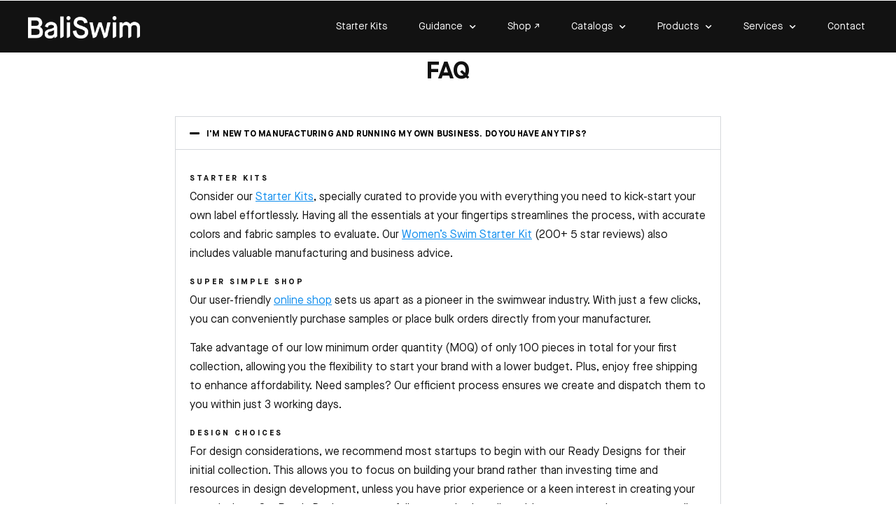

--- FILE ---
content_type: text/html; charset=UTF-8
request_url: https://baliswim.com/faq/
body_size: 31724
content:
<!doctype html>
<html lang="en-US">
<head>
	<meta charset="UTF-8">
	<meta name="viewport" content="width=device-width, initial-scale=1">
	<link rel="profile" href="https://gmpg.org/xfn/11">
	<meta name='robots' content='index, follow, max-image-preview:large, max-snippet:-1, max-video-preview:-1' />
	<style>img:is([sizes="auto" i], [sizes^="auto," i]) { contain-intrinsic-size: 3000px 1500px }</style>
	<script id="cookieyes" type="text/javascript" src="https://cdn-cookieyes.com/client_data/8cdca4292080179e194f7fbb/script.js"></script>
	<!-- This site is optimized with the Yoast SEO plugin v25.0 - https://yoast.com/wordpress/plugins/seo/ -->
	<title>FAQ &#8212; Bali Swim</title>
	<meta name="description" content="Visit our FAQ page to get to know more about our products and services. We provide any kind of information on our FAQ page." />
	<link rel="canonical" href="https://baliswim.com/faq/" />
	<meta property="og:locale" content="en_US" />
	<meta property="og:type" content="article" />
	<meta property="og:title" content="FAQ &#8212; Bali Swim" />
	<meta property="og:description" content="Visit our FAQ page to get to know more about our products and services. We provide any kind of information on our FAQ page." />
	<meta property="og:url" content="https://baliswim.com/faq/" />
	<meta property="og:site_name" content="Bali Swim" />
	<meta property="article:modified_time" content="2025-12-23T02:54:00+00:00" />
	<meta name="twitter:card" content="summary_large_image" />
	<meta name="twitter:label1" content="Est. reading time" />
	<meta name="twitter:data1" content="8 minutes" />
	<script type="application/ld+json" class="yoast-schema-graph">{"@context":"https://schema.org","@graph":[{"@type":["WebPage","FAQPage"],"@id":"https://baliswim.com/faq/","url":"https://baliswim.com/faq/","name":"FAQ &#8212; Bali Swim","isPartOf":{"@id":"https://baliswim.com/#website"},"datePublished":"2019-10-31T08:05:42+00:00","dateModified":"2025-12-23T02:54:00+00:00","description":"Visit our FAQ page to get to know more about our products and services. We provide any kind of information on our FAQ page.","breadcrumb":{"@id":"https://baliswim.com/faq/#breadcrumb"},"inLanguage":"en-US","potentialAction":[{"@type":"ReadAction","target":["https://baliswim.com/faq/"]}]},{"@type":"BreadcrumbList","@id":"https://baliswim.com/faq/#breadcrumb","itemListElement":[{"@type":"ListItem","position":1,"name":"Home","item":"https://baliswim.com/"},{"@type":"ListItem","position":2,"name":"FAQ"}]},{"@type":"WebSite","@id":"https://baliswim.com/#website","url":"https://baliswim.com/","name":"Bali Swim","description":"Swimwear Manufacturer. Swimsuits &amp; Bikinis.","publisher":{"@id":"https://baliswim.com/#organization"},"potentialAction":[{"@type":"SearchAction","target":{"@type":"EntryPoint","urlTemplate":"https://baliswim.com/?s={search_term_string}"},"query-input":{"@type":"PropertyValueSpecification","valueRequired":true,"valueName":"search_term_string"}}],"inLanguage":"en-US"},{"@type":"Organization","@id":"https://baliswim.com/#organization","name":"Bali Swim","url":"https://baliswim.com/","logo":{"@type":"ImageObject","inLanguage":"en-US","@id":"https://baliswim.com/#/schema/logo/image/","url":"https://baliswim.com/wp-content/uploads/2022/12/1000-x-1000-px-Icon.png","contentUrl":"https://baliswim.com/wp-content/uploads/2022/12/1000-x-1000-px-Icon.png","width":2400,"height":2400,"caption":"Bali Swim"},"image":{"@id":"https://baliswim.com/#/schema/logo/image/"}}]}</script>
	<!-- / Yoast SEO plugin. -->


<link rel='dns-prefetch' href='//static.klaviyo.com' />
<link rel='dns-prefetch' href='//fonts.googleapis.com' />
<link rel='dns-prefetch' href='//fonts.gstatic.com' />
<link rel='dns-prefetch' href='//connect.facebook.net' />
<link rel='dns-prefetch' href='//static.cloudflareinsights.com' />
<link rel='dns-prefetch' href='//www.googletagmanager.com' />
<link rel='dns-prefetch' href='//www.google-analytics.com' />
<link href='https://fonts.gstatic.com' crossorigin rel='preconnect' />
<link rel="alternate" type="application/rss+xml" title="Bali Swim &raquo; Feed" href="https://baliswim.com/feed/" />
<link rel="alternate" type="application/rss+xml" title="Bali Swim &raquo; Comments Feed" href="https://baliswim.com/comments/feed/" />
<style id='wp-emoji-styles-inline-css'>

	img.wp-smiley, img.emoji {
		display: inline !important;
		border: none !important;
		box-shadow: none !important;
		height: 1em !important;
		width: 1em !important;
		margin: 0 0.07em !important;
		vertical-align: -0.1em !important;
		background: none !important;
		padding: 0 !important;
	}
</style>
<style id='global-styles-inline-css'>
:root{--wp--preset--aspect-ratio--square: 1;--wp--preset--aspect-ratio--4-3: 4/3;--wp--preset--aspect-ratio--3-4: 3/4;--wp--preset--aspect-ratio--3-2: 3/2;--wp--preset--aspect-ratio--2-3: 2/3;--wp--preset--aspect-ratio--16-9: 16/9;--wp--preset--aspect-ratio--9-16: 9/16;--wp--preset--color--black: #000000;--wp--preset--color--cyan-bluish-gray: #abb8c3;--wp--preset--color--white: #ffffff;--wp--preset--color--pale-pink: #f78da7;--wp--preset--color--vivid-red: #cf2e2e;--wp--preset--color--luminous-vivid-orange: #ff6900;--wp--preset--color--luminous-vivid-amber: #fcb900;--wp--preset--color--light-green-cyan: #7bdcb5;--wp--preset--color--vivid-green-cyan: #00d084;--wp--preset--color--pale-cyan-blue: #8ed1fc;--wp--preset--color--vivid-cyan-blue: #0693e3;--wp--preset--color--vivid-purple: #9b51e0;--wp--preset--gradient--vivid-cyan-blue-to-vivid-purple: linear-gradient(135deg,rgba(6,147,227,1) 0%,rgb(155,81,224) 100%);--wp--preset--gradient--light-green-cyan-to-vivid-green-cyan: linear-gradient(135deg,rgb(122,220,180) 0%,rgb(0,208,130) 100%);--wp--preset--gradient--luminous-vivid-amber-to-luminous-vivid-orange: linear-gradient(135deg,rgba(252,185,0,1) 0%,rgba(255,105,0,1) 100%);--wp--preset--gradient--luminous-vivid-orange-to-vivid-red: linear-gradient(135deg,rgba(255,105,0,1) 0%,rgb(207,46,46) 100%);--wp--preset--gradient--very-light-gray-to-cyan-bluish-gray: linear-gradient(135deg,rgb(238,238,238) 0%,rgb(169,184,195) 100%);--wp--preset--gradient--cool-to-warm-spectrum: linear-gradient(135deg,rgb(74,234,220) 0%,rgb(151,120,209) 20%,rgb(207,42,186) 40%,rgb(238,44,130) 60%,rgb(251,105,98) 80%,rgb(254,248,76) 100%);--wp--preset--gradient--blush-light-purple: linear-gradient(135deg,rgb(255,206,236) 0%,rgb(152,150,240) 100%);--wp--preset--gradient--blush-bordeaux: linear-gradient(135deg,rgb(254,205,165) 0%,rgb(254,45,45) 50%,rgb(107,0,62) 100%);--wp--preset--gradient--luminous-dusk: linear-gradient(135deg,rgb(255,203,112) 0%,rgb(199,81,192) 50%,rgb(65,88,208) 100%);--wp--preset--gradient--pale-ocean: linear-gradient(135deg,rgb(255,245,203) 0%,rgb(182,227,212) 50%,rgb(51,167,181) 100%);--wp--preset--gradient--electric-grass: linear-gradient(135deg,rgb(202,248,128) 0%,rgb(113,206,126) 100%);--wp--preset--gradient--midnight: linear-gradient(135deg,rgb(2,3,129) 0%,rgb(40,116,252) 100%);--wp--preset--font-size--small: 13px;--wp--preset--font-size--medium: 20px;--wp--preset--font-size--large: 36px;--wp--preset--font-size--x-large: 42px;--wp--preset--spacing--20: 0.44rem;--wp--preset--spacing--30: 0.67rem;--wp--preset--spacing--40: 1rem;--wp--preset--spacing--50: 1.5rem;--wp--preset--spacing--60: 2.25rem;--wp--preset--spacing--70: 3.38rem;--wp--preset--spacing--80: 5.06rem;--wp--preset--shadow--natural: 6px 6px 9px rgba(0, 0, 0, 0.2);--wp--preset--shadow--deep: 12px 12px 50px rgba(0, 0, 0, 0.4);--wp--preset--shadow--sharp: 6px 6px 0px rgba(0, 0, 0, 0.2);--wp--preset--shadow--outlined: 6px 6px 0px -3px rgba(255, 255, 255, 1), 6px 6px rgba(0, 0, 0, 1);--wp--preset--shadow--crisp: 6px 6px 0px rgba(0, 0, 0, 1);}:root { --wp--style--global--content-size: 800px;--wp--style--global--wide-size: 1200px; }:where(body) { margin: 0; }.wp-site-blocks > .alignleft { float: left; margin-right: 2em; }.wp-site-blocks > .alignright { float: right; margin-left: 2em; }.wp-site-blocks > .aligncenter { justify-content: center; margin-left: auto; margin-right: auto; }:where(.wp-site-blocks) > * { margin-block-start: 24px; margin-block-end: 0; }:where(.wp-site-blocks) > :first-child { margin-block-start: 0; }:where(.wp-site-blocks) > :last-child { margin-block-end: 0; }:root { --wp--style--block-gap: 24px; }:root :where(.is-layout-flow) > :first-child{margin-block-start: 0;}:root :where(.is-layout-flow) > :last-child{margin-block-end: 0;}:root :where(.is-layout-flow) > *{margin-block-start: 24px;margin-block-end: 0;}:root :where(.is-layout-constrained) > :first-child{margin-block-start: 0;}:root :where(.is-layout-constrained) > :last-child{margin-block-end: 0;}:root :where(.is-layout-constrained) > *{margin-block-start: 24px;margin-block-end: 0;}:root :where(.is-layout-flex){gap: 24px;}:root :where(.is-layout-grid){gap: 24px;}.is-layout-flow > .alignleft{float: left;margin-inline-start: 0;margin-inline-end: 2em;}.is-layout-flow > .alignright{float: right;margin-inline-start: 2em;margin-inline-end: 0;}.is-layout-flow > .aligncenter{margin-left: auto !important;margin-right: auto !important;}.is-layout-constrained > .alignleft{float: left;margin-inline-start: 0;margin-inline-end: 2em;}.is-layout-constrained > .alignright{float: right;margin-inline-start: 2em;margin-inline-end: 0;}.is-layout-constrained > .aligncenter{margin-left: auto !important;margin-right: auto !important;}.is-layout-constrained > :where(:not(.alignleft):not(.alignright):not(.alignfull)){max-width: var(--wp--style--global--content-size);margin-left: auto !important;margin-right: auto !important;}.is-layout-constrained > .alignwide{max-width: var(--wp--style--global--wide-size);}body .is-layout-flex{display: flex;}.is-layout-flex{flex-wrap: wrap;align-items: center;}.is-layout-flex > :is(*, div){margin: 0;}body .is-layout-grid{display: grid;}.is-layout-grid > :is(*, div){margin: 0;}body{padding-top: 0px;padding-right: 0px;padding-bottom: 0px;padding-left: 0px;}a:where(:not(.wp-element-button)){text-decoration: underline;}:root :where(.wp-element-button, .wp-block-button__link){background-color: #32373c;border-width: 0;color: #fff;font-family: inherit;font-size: inherit;line-height: inherit;padding: calc(0.667em + 2px) calc(1.333em + 2px);text-decoration: none;}.has-black-color{color: var(--wp--preset--color--black) !important;}.has-cyan-bluish-gray-color{color: var(--wp--preset--color--cyan-bluish-gray) !important;}.has-white-color{color: var(--wp--preset--color--white) !important;}.has-pale-pink-color{color: var(--wp--preset--color--pale-pink) !important;}.has-vivid-red-color{color: var(--wp--preset--color--vivid-red) !important;}.has-luminous-vivid-orange-color{color: var(--wp--preset--color--luminous-vivid-orange) !important;}.has-luminous-vivid-amber-color{color: var(--wp--preset--color--luminous-vivid-amber) !important;}.has-light-green-cyan-color{color: var(--wp--preset--color--light-green-cyan) !important;}.has-vivid-green-cyan-color{color: var(--wp--preset--color--vivid-green-cyan) !important;}.has-pale-cyan-blue-color{color: var(--wp--preset--color--pale-cyan-blue) !important;}.has-vivid-cyan-blue-color{color: var(--wp--preset--color--vivid-cyan-blue) !important;}.has-vivid-purple-color{color: var(--wp--preset--color--vivid-purple) !important;}.has-black-background-color{background-color: var(--wp--preset--color--black) !important;}.has-cyan-bluish-gray-background-color{background-color: var(--wp--preset--color--cyan-bluish-gray) !important;}.has-white-background-color{background-color: var(--wp--preset--color--white) !important;}.has-pale-pink-background-color{background-color: var(--wp--preset--color--pale-pink) !important;}.has-vivid-red-background-color{background-color: var(--wp--preset--color--vivid-red) !important;}.has-luminous-vivid-orange-background-color{background-color: var(--wp--preset--color--luminous-vivid-orange) !important;}.has-luminous-vivid-amber-background-color{background-color: var(--wp--preset--color--luminous-vivid-amber) !important;}.has-light-green-cyan-background-color{background-color: var(--wp--preset--color--light-green-cyan) !important;}.has-vivid-green-cyan-background-color{background-color: var(--wp--preset--color--vivid-green-cyan) !important;}.has-pale-cyan-blue-background-color{background-color: var(--wp--preset--color--pale-cyan-blue) !important;}.has-vivid-cyan-blue-background-color{background-color: var(--wp--preset--color--vivid-cyan-blue) !important;}.has-vivid-purple-background-color{background-color: var(--wp--preset--color--vivid-purple) !important;}.has-black-border-color{border-color: var(--wp--preset--color--black) !important;}.has-cyan-bluish-gray-border-color{border-color: var(--wp--preset--color--cyan-bluish-gray) !important;}.has-white-border-color{border-color: var(--wp--preset--color--white) !important;}.has-pale-pink-border-color{border-color: var(--wp--preset--color--pale-pink) !important;}.has-vivid-red-border-color{border-color: var(--wp--preset--color--vivid-red) !important;}.has-luminous-vivid-orange-border-color{border-color: var(--wp--preset--color--luminous-vivid-orange) !important;}.has-luminous-vivid-amber-border-color{border-color: var(--wp--preset--color--luminous-vivid-amber) !important;}.has-light-green-cyan-border-color{border-color: var(--wp--preset--color--light-green-cyan) !important;}.has-vivid-green-cyan-border-color{border-color: var(--wp--preset--color--vivid-green-cyan) !important;}.has-pale-cyan-blue-border-color{border-color: var(--wp--preset--color--pale-cyan-blue) !important;}.has-vivid-cyan-blue-border-color{border-color: var(--wp--preset--color--vivid-cyan-blue) !important;}.has-vivid-purple-border-color{border-color: var(--wp--preset--color--vivid-purple) !important;}.has-vivid-cyan-blue-to-vivid-purple-gradient-background{background: var(--wp--preset--gradient--vivid-cyan-blue-to-vivid-purple) !important;}.has-light-green-cyan-to-vivid-green-cyan-gradient-background{background: var(--wp--preset--gradient--light-green-cyan-to-vivid-green-cyan) !important;}.has-luminous-vivid-amber-to-luminous-vivid-orange-gradient-background{background: var(--wp--preset--gradient--luminous-vivid-amber-to-luminous-vivid-orange) !important;}.has-luminous-vivid-orange-to-vivid-red-gradient-background{background: var(--wp--preset--gradient--luminous-vivid-orange-to-vivid-red) !important;}.has-very-light-gray-to-cyan-bluish-gray-gradient-background{background: var(--wp--preset--gradient--very-light-gray-to-cyan-bluish-gray) !important;}.has-cool-to-warm-spectrum-gradient-background{background: var(--wp--preset--gradient--cool-to-warm-spectrum) !important;}.has-blush-light-purple-gradient-background{background: var(--wp--preset--gradient--blush-light-purple) !important;}.has-blush-bordeaux-gradient-background{background: var(--wp--preset--gradient--blush-bordeaux) !important;}.has-luminous-dusk-gradient-background{background: var(--wp--preset--gradient--luminous-dusk) !important;}.has-pale-ocean-gradient-background{background: var(--wp--preset--gradient--pale-ocean) !important;}.has-electric-grass-gradient-background{background: var(--wp--preset--gradient--electric-grass) !important;}.has-midnight-gradient-background{background: var(--wp--preset--gradient--midnight) !important;}.has-small-font-size{font-size: var(--wp--preset--font-size--small) !important;}.has-medium-font-size{font-size: var(--wp--preset--font-size--medium) !important;}.has-large-font-size{font-size: var(--wp--preset--font-size--large) !important;}.has-x-large-font-size{font-size: var(--wp--preset--font-size--x-large) !important;}
:root :where(.wp-block-pullquote){font-size: 1.5em;line-height: 1.6;}
</style>
<link rel='stylesheet' id='hello-elementor-style-css' href='https://baliswim.com/wp-content/themes/hello-elementor/style.css?ver=6.8.3' media='all' />
<link rel='stylesheet' id='baliswim-style-css' href='https://baliswim.com/wp-content/themes/baliswim/style.css?ver=1.0.0' media='all' />
<link rel='stylesheet' id='hello-elementor-css' href='https://baliswim.com/wp-content/themes/hello-elementor/style.min.css?ver=3.3.0' media='all' />
<link rel='stylesheet' id='hello-elementor-theme-style-css' href='https://baliswim.com/wp-content/themes/hello-elementor/theme.min.css?ver=3.3.0' media='all' />
<link rel='stylesheet' id='hello-elementor-header-footer-css' href='https://baliswim.com/wp-content/themes/hello-elementor/header-footer.min.css?ver=3.3.0' media='all' />
<link rel='stylesheet' id='elementor-frontend-css' href='https://baliswim.com/wp-content/plugins/elementor/assets/css/frontend.min.css?ver=3.28.4' media='all' />
<link rel='stylesheet' id='widget-spacer-css' href='https://baliswim.com/wp-content/plugins/elementor/assets/css/widget-spacer.min.css?ver=3.28.4' media='all' />
<link rel='stylesheet' id='widget-image-css' href='https://baliswim.com/wp-content/plugins/elementor/assets/css/widget-image.min.css?ver=3.28.4' media='all' />
<link rel='stylesheet' id='widget-search-form-css' href='https://baliswim.com/wp-content/plugins/elementor-pro/assets/css/widget-search-form.min.css?ver=3.28.3' media='all' />
<link rel='stylesheet' id='elementor-icons-shared-0-css' href='https://baliswim.com/wp-content/plugins/elementor/assets/lib/font-awesome/css/fontawesome.min.css?ver=5.15.3' media='all' />
<link rel='stylesheet' id='elementor-icons-fa-solid-css' href='https://baliswim.com/wp-content/plugins/elementor/assets/lib/font-awesome/css/solid.min.css?ver=5.15.3' media='all' />
<link rel='stylesheet' id='widget-nav-menu-css' href='https://baliswim.com/wp-content/plugins/elementor-pro/assets/css/widget-nav-menu.min.css?ver=3.28.3' media='all' />
<link rel='stylesheet' id='e-sticky-css' href='https://baliswim.com/wp-content/plugins/elementor-pro/assets/css/modules/sticky.min.css?ver=3.28.3' media='all' />
<link rel='stylesheet' id='widget-heading-css' href='https://baliswim.com/wp-content/plugins/elementor/assets/css/widget-heading.min.css?ver=3.28.4' media='all' />
<link rel='stylesheet' id='widget-icon-list-css' href='https://baliswim.com/wp-content/plugins/elementor/assets/css/widget-icon-list.min.css?ver=3.28.4' media='all' />
<link rel='stylesheet' id='widget-social-icons-css' href='https://baliswim.com/wp-content/plugins/elementor/assets/css/widget-social-icons.min.css?ver=3.28.4' media='all' />
<link rel='stylesheet' id='e-apple-webkit-css' href='https://baliswim.com/wp-content/plugins/elementor/assets/css/conditionals/apple-webkit.min.css?ver=3.28.4' media='all' />
<link rel='stylesheet' id='elementor-icons-css' href='https://baliswim.com/wp-content/plugins/elementor/assets/lib/eicons/css/elementor-icons.min.css?ver=5.36.0' media='all' />
<link rel='stylesheet' id='elementor-post-8509-css' href='https://baliswim.com/wp-content/uploads/elementor/css/post-8509.css?ver=1767694251' media='all' />
<link rel='stylesheet' id='font-awesome-5-all-css' href='https://baliswim.com/wp-content/plugins/elementor/assets/lib/font-awesome/css/all.min.css?ver=3.28.4' media='all' />
<link rel='stylesheet' id='font-awesome-4-shim-css' href='https://baliswim.com/wp-content/plugins/elementor/assets/lib/font-awesome/css/v4-shims.min.css?ver=3.28.4' media='all' />
<link rel='stylesheet' id='widget-accordion-css' href='https://baliswim.com/wp-content/plugins/elementor/assets/css/widget-accordion.min.css?ver=3.28.4' media='all' />
<link rel='stylesheet' id='elementor-post-4286-css' href='https://baliswim.com/wp-content/uploads/elementor/css/post-4286.css?ver=1767698541' media='all' />
<link rel='stylesheet' id='elementor-post-28540-css' href='https://baliswim.com/wp-content/uploads/elementor/css/post-28540.css?ver=1767694251' media='all' />
<link rel='stylesheet' id='elementor-post-3965-css' href='https://baliswim.com/wp-content/uploads/elementor/css/post-3965.css?ver=1767920235' media='all' />
<link rel='stylesheet' id='elementor-icons-fa-brands-css' href='https://baliswim.com/wp-content/plugins/elementor/assets/lib/font-awesome/css/brands.min.css?ver=5.15.3' media='all' />
<script src="https://baliswim.com/wp-includes/js/jquery/jquery.min.js?ver=3.7.1" id="jquery-core-js"></script>
<script src="https://baliswim.com/wp-includes/js/jquery/jquery-migrate.min.js?ver=3.4.1" id="jquery-migrate-js"></script>
<script src="https://baliswim.com/wp-content/plugins/elementor/assets/lib/font-awesome/js/v4-shims.min.js?ver=3.28.4" id="font-awesome-4-shim-js"></script>
<link rel="https://api.w.org/" href="https://baliswim.com/wp-json/" /><link rel="alternate" title="JSON" type="application/json" href="https://baliswim.com/wp-json/wp/v2/pages/4286" /><link rel="EditURI" type="application/rsd+xml" title="RSD" href="https://baliswim.com/xmlrpc.php?rsd" />
<meta name="generator" content="WordPress 6.8.3" />
<link rel='shortlink' href='https://baliswim.com/?p=4286' />
<link rel="alternate" title="oEmbed (JSON)" type="application/json+oembed" href="https://baliswim.com/wp-json/oembed/1.0/embed?url=https%3A%2F%2Fbaliswim.com%2Ffaq%2F" />
<link rel="alternate" title="oEmbed (XML)" type="text/xml+oembed" href="https://baliswim.com/wp-json/oembed/1.0/embed?url=https%3A%2F%2Fbaliswim.com%2Ffaq%2F&#038;format=xml" />
		<script type="text/javascript">
				(function(c,l,a,r,i,t,y){
					c[a]=c[a]||function(){(c[a].q=c[a].q||[]).push(arguments)};t=l.createElement(r);t.async=1;
					t.src="https://www.clarity.ms/tag/"+i+"?ref=wordpress";y=l.getElementsByTagName(r)[0];y.parentNode.insertBefore(t,y);
				})(window, document, "clarity", "script", "rg9y4526zv");
		</script>
		  <!-- Global site tag (gtag.js) - Google Analytics -->
  
  <meta name="facebook-domain-verification" content="cysv578ii6oomco786fzufcoxlddbc" />
      <link rel="stylesheet" href="https://unpkg.com/flickity@2/dist/flickity.min.css">
      <script src="https://unpkg.com/flickity@2/dist/flickity.pkgd.min.js"></script>
  
  
  
  <!-- Google Tag Manager -->
  <script>(function(w,d,s,l,i){w[l]=w[l]||[];w[l].push({'gtm.start':
  new Date().getTime(),event:'gtm.js'});var f=d.getElementsByTagName(s)[0],
  j=d.createElement(s),dl=l!='dataLayer'?'&l='+l:'';j.async=true;j.src=
  'https://www.googletagmanager.com/gtm.js?id='+i+dl;f.parentNode.insertBefore(j,f);
  })(window,document,'script','dataLayer','GTM-NSRNN5F');</script>
  <!-- End Google Tag Manager -->
  
  
  <!-- Google Tag Manager (noscript) -->
  <noscript><iframe src="https://www.googletagmanager.com/ns.html?id=GTM-NSRNN5F"
  height="0" width="0" style="display:none;visibility:hidden"></iframe></noscript>
  <!-- End Google Tag Manager (noscript) -->
  
  
    <meta name="generator" content="Elementor 3.28.4; features: additional_custom_breakpoints, e_local_google_fonts; settings: css_print_method-external, google_font-enabled, font_display-auto">
			<style>
				.e-con.e-parent:nth-of-type(n+4):not(.e-lazyloaded):not(.e-no-lazyload),
				.e-con.e-parent:nth-of-type(n+4):not(.e-lazyloaded):not(.e-no-lazyload) * {
					background-image: none !important;
				}
				@media screen and (max-height: 1024px) {
					.e-con.e-parent:nth-of-type(n+3):not(.e-lazyloaded):not(.e-no-lazyload),
					.e-con.e-parent:nth-of-type(n+3):not(.e-lazyloaded):not(.e-no-lazyload) * {
						background-image: none !important;
					}
				}
				@media screen and (max-height: 640px) {
					.e-con.e-parent:nth-of-type(n+2):not(.e-lazyloaded):not(.e-no-lazyload),
					.e-con.e-parent:nth-of-type(n+2):not(.e-lazyloaded):not(.e-no-lazyload) * {
						background-image: none !important;
					}
				}
			</style>
			<link rel="icon" href="https://baliswim.com/wp-content/uploads/2020/07/cropped-favico-32x32.png" sizes="32x32" />
<link rel="icon" href="https://baliswim.com/wp-content/uploads/2020/07/cropped-favico-192x192.png" sizes="192x192" />
<link rel="apple-touch-icon" href="https://baliswim.com/wp-content/uploads/2020/07/cropped-favico-180x180.png" />
<meta name="msapplication-TileImage" content="https://baliswim.com/wp-content/uploads/2020/07/cropped-favico-270x270.png" />
		<style id="wp-custom-css">
			/* Hide Elementor sections everywhere (desktop/tablet/mobile) */

/* 1) section: data-id="c53cde4" */
.elementor-element.elementor-element-c53cde4 {
  display: none !important;
}

/* 2) section: data-id="2fc4ac5" */
.elementor-element.elementor-element-2fc4ac5 {
  display: none !important;
}

/* 3) section: data-id="364932f" */
.elementor-element.elementor-element-364932f {
  display: none !important;
}

/* 4) section: data-id="a8bdda3" */
.elementor-element.elementor-element-a8bdda3 {
  display: none !important;
}

/* 6) section: data-id="5eacde8" */
.elementor-element.elementor-element-5eacde8 {
  display: none !important;
}

.wp-block-button__link.wp-element-button {
    background-color: #6e142d !important;
    color: #ffffff !important;
   
    border-radius: 40px !important; 
    border: none;
    padding: 12px 24px; 
}


.wp-block-button__link.wp-element-button:hover {
    background-color: #5a1025 !important;
    color: #ffffff !important;
    opacity: 0.9; 
}

.x-scroll-top{
	right: inherit;
	left: 10px;
}

body.hide-scroll{
	overflow: hidden;
	height: 100vh;

}
body{
		width: 100%;
	overflow-x: hidden;
}
nav.elementor-nav-menu--dropdown{
	max-height: calc(90vh - 80px) !important;
}
strong{
	font-weight: 600 !important;
}

/**
 * Add underline into body link element
 */
.elementor-element-da067d6,
.elementor-slideshow__title{
	display: none;
}
[data-elementor-type=wp-page] a:not(.elementor-button-link) {
    text-decoration: underline;
}

div.entry-wrap a:not(.elementor-button-link) {
    text-decoration: underline;
}

a.elementor-price-table__button {
    text-decoration: none !important;
}


.elementor-tab-title a {
    text-decoration: none !important;
}


.bs__form .elementor-field-type-submit {
    -webkit-box-align: start;
    -webkit-align-items: flex-start;
    -ms-flex-align: start;
    align-items: flex-start;
}

.x-colophon.bottom .x-colophon-content {
    font-size: 12px;
}

.x-colophon.bottom .x-social-global a {
    color: #000 !important;
    margin-right: 18px;
}

.x-colophon.bottom .x-social-global a:hover {
    color: #555 !important;
}

.x-colophon.bottom .x-social-global a {
    color: #000 !important;
}

.x-colophon.bottom .x-social-global a {
    font-size: 3.5em;

}

.x-colophon.bottom {
    background-color: #fff;
    padding: 50px
}

.single .entry-featured {
    display: none;
}

/**
 * Elemento gallery on tab content
 */

.elementor-tab-content .gallery {
    margin: 15px 0;
    display: flex;
    flex-wrap: wrap;
}


.elementor-tab-content .gallery .gallery-item {
    width: calc(100% / 8);
    height: auto;
    overflow: hidden;
    padding: 0;
    margin: 0;
    border: none;
    position: relative;
}


.elementor-tab-content .gallery .gallery-item dt {
    width: 100%;
    padding-top: 100%;
    top: 0;
    left: 0;
}

.elementor-tab-content .gallery .gallery-item a {
    width: 100%;
    height: 100%;
    display: block;
    position: absolute;
    top: 0;
    left: 0;
    padding-right: 1px;
    overflow: hidden;
    box-sizing: border-box;
}

.elementor-tab-content .gallery .gallery-item img {
    width: 100%;
    height: 100%;
    object-fit: cover;
}


/**
 * Responsiove
 */

@media only screen and (max-width: 1227px) {
    .elementor-tab-content .gallery .gallery-item {
        width: calc(100% / 8);
    }
}


@media only screen and (max-width: 1076px) {
    .elementor-tab-content .gallery .gallery-item {
        width: calc(100% / 6);
    }
}


@media only screen and (max-width: 926px) {
    .elementor-tab-content .gallery .gallery-item {
        width: calc(100% / 5);
    }
}


@media only screen and (max-width: 774px) {
    .elementor-tab-content .gallery .gallery-item {
        width: calc(100% / 4);
    }
}

/*

@media only screen and (max-width: 623px) {
    .elementor-tab-content .gallery .gallery-item {
	   width: calc(100% / 3);
    }
}


@media only screen and (max-width: 472px) {
    .elementor-tab-content .gallery .gallery-item {
	   width: calc(100% / 2);
	   float: left;
    }
} */


/** Custom header style for home */
/* 
body.home .bs__announcement-header{
	display:none;
} */


.featured-header [data-elementor-type='wp-page']{
	padding-top: 100px;
}

.featured-header header {
    top: 0 !important;
/*     background-color: transparent !important; */
    width: 100% !important;
    box-shadow: none !important;
    position: relative !important;
    border-bottom: 1px solid rgba(255, 255, 255, 0.15);
}

.featured-header .elementor-location-header {
    z-index: 95;
    color: #FFF;
    position: fixed;
    width: 100% !important;
    box-shadow: none !important;
    transition: all 0.63s cubic-bezier(0.64, 0.06, 0.01, 0.99);
}

.featured-header .elementor-location-header header.elementor-sticky__spacer {
    opacity: 0;
    pointer-events: none;
    display: none;
}

@media (min-width: 767px) {

    .featured-header header:hover {
        background-color: #FFF !important;
    }

    .featured-header header:hover .elementor-heading-title a {
        color: #000 !important;
    }

    .featured-header header:hover ul li a {
        color: #000 !important;
    }

}


.elementor-heading-title a {
    transition: all 0.63s cubic-bezier(0.64, 0.06, 0.01, 0.99);
}


.sub-menu.elementor-nav-menu--dropdown {
    top: 75px !important;
}


body.home header .elementor-heading-title a,
.elementor-5126 .elementor-element-bba472f h2 {
/*     color: #FFF !important; */
}

body.home header ul li a {
/*     color: #FFF !important; */
}


/** Burger menu mobile **/

.elementor-nav-menu--burger .eicon-menu-bar {
    position: relative;
    height: 30px;
}

.elementor-nav-menu--burger .eicon-menu-bar:before {
    opacity: 0;
}


.elementor-nav-menu--burger .eicon-menu-bar:after {
    top: 50%;
    left: 0;
    opacity: 1;
    content: '';
    width: 20px;
    height: 1px;
    position: absolute;
    background-color: #000;
    transition: all 0.63s cubic-bezier(0.64, 0.06, 0.01, 0.99);
}

body.home .elementor-nav-menu--burger .eicon-menu-bar:after {
    background-color: #fff;
}


.elementor-nav-menu--burger .elementor-menu-toggle {
    position: relative;
    padding: 0;
    height: 30px;
}


.elementor-nav-menu--burger .elementor-menu-toggle:after {
    content: '';
    width: 24px;
    height: 1px;
    left: 0;
    background-color: #000;
    position: absolute;
    bottom: 7px;
    transition: all 0.63s cubic-bezier(0.64, 0.06, 0.01, 0.99);
    /* 	transform-origin: 0 0; */
}

body.home .elementor-nav-menu--burger .elementor-menu-toggle:after {
    background-color: #000;
}


.elementor-nav-menu--burger .elementor-menu-toggle:before {
    top: 7px;
    left: 0;
    content: '';
    width: 24px;
    height: 1px;
    background-color: #000;
    position: absolute;
    transition: all 0.63s cubic-bezier(0.64, 0.06, 0.01, 0.99);
    /* 	transform-origin: 0 0; */
}




.elementor-nav-menu--burger .elementor-menu-toggle.elementor-active:after {
    top: 50%;
    transform: rotate(-45deg);
}

.elementor-nav-menu--burger .elementor-menu-toggle.elementor-active:before {
    top: 50%;
    transform: rotate(45deg);
}

.elementor-nav-menu--burger .elementor-menu-toggle.elementor-active .eicon-menu-bar:after {
    opacity: 0
}


.elementor-nav-menu--dropdown {
    top: 10px !important;
}


/**--- Scroll active ---**/

body.home .elementor-location-header.bs-active___scroll {
    background-color: #FFF;
    box-shadow: 0 0 37px 0 rgba(0, 0, 0, 0.06) !important;
/*     transform: translate3d(0, -38px, 0); */
}


body.home .elementor-location-header.bs-active___scroll header .elementor-heading-title a {
    color: #000 !important;
}

body.home .elementor-location-header.bs-active___scroll header ul li a,
body.home .elementor-location-header.bs-mobile-menu-active header ul li a {
    color: #000 !important;
}


.elementor-location-header.bs-active___scroll .elementor-nav-menu--burger .elementor-menu-toggle:after,
.elementor-location-header.bs-mobile-menu-active .elementor-nav-menu--burger .elementor-menu-toggle:after {
    background-color: #000 !important;
}


.elementor-location-header.bs-active___scroll .elementor-nav-menu--burger .elementor-menu-toggle:before,
.elementor-location-header.bs-mobile-menu-active .elementor-nav-menu--burger .elementor-menu-toggle:before {
    background-color: #000 !important;
}

.elementor-location-header.bs-active___scroll .elementor-nav-menu--burger .eicon-menu-bar:after,
.elementor-location-header.bs-mobile-menu-active .elementor-nav-menu--burger .eicon-menu-bar:after {
    background-color: #000;
}


@media (min-width: 767px) {
    body.home header:hover .elementor-nav-menu--burger .elementor-menu-toggle:after {
        background-color: #000;
    }

    body.home header:hover .elementor-nav-menu--burger .elementor-menu-toggle:before {
        background-color: #000;
    }

    body.home header:hover 
}


/** Responsive **/

@media (max-width: 1024px) {
    .elementor-nav-menu--dropdown {
        top: 35px !important;
    }
}


/** Logo **/
@media (max-width: 767px) {

    .elementor-location-header.bs-active___scroll header .elementor-heading-title a,
    .elementor-location-header.bs-mobile-menu-active header .elementor-heading-title a {
        color: #000 !important;
    }

    .elementor-location-header.bs-active___scroll:not(.elementor-5126),
    .elementor-location-header.bs-mobile-menu-active:not(.elementor-5126) {
        background-color: #FFF;
        box-shadow: 0 0 37px 0 rgba(0, 0, 0, 0.06) !important;
    }

    header h2,
    .elementor-5126 .elementor-element-bba472f h2 {
        font-size: 30px !important;
    }

    .elementor-nav-menu--dropdown {
        top: 10px !important;
    }
}


/** Popup Annoucement **/
.elementor-location-header .elementor-section-height-default.elementor-section.elementor-top-section .elementor-container {
    max-width: 100% !important;
}

.elementor-location-header .elementor-section-height-default.elementor-section.elementor-top-section .elementor-container .elementor-column-wrap {
    padding: 0;
}

.elementor-location-header .elementor-section-height-default.elementor-section.elementor-top-section .elementor-container .elementor-column-wrap .elementor-text-editor {
    padding: 10px;
}

.elementor-location-header .elementor-section-height-default.elementor-section.elementor-top-section .elementor-container .elementor-column-wrap .elementor-text-editor p,
.elementor-location-header .elementor-section-height-default.elementor-section.elementor-top-section .elementor-container .elementor-column-wrap .elementor-text-editor h1 {
    margin-bottom: 0;
    font-size: 0.85em;
    letter-spacing: 0.2em;
    text-transform: uppercase;
}

.elementor-location-header .elementor-section-height-default.elementor-section.elementor-top-section .elementor-container .elementor-column-wrap .elementor-text-editor h1 {
    margin-top: 0;
/*     color: #FFF; */
    padding: 3px 0;
}

@media (max-width: 600px) {

    .elementor-location-header .elementor-section-height-default.elementor-section.elementor-top-section .elementor-container .elementor-column-wrap .elementor-text-editor p {
        font-size: 0.7em;
        color: #FFF;
    }
}

.elementor-location-header .elementor-section-height-default.elementor-section.elementor-top-section .elementor-container .elementor-column-wrap .elementor-text-editor a {
/*     color: #FFF; */
    text-decoration: underline;
}

.elementor-location-header .elementor-section-height-default.elementor-section.elementor-top-section .elementor-container .elementor-column-wrap
.elementor-widget-button {
    position: absolute;
    right: 20px;
    width: 20px;
    height: 20px;
    top: 4px;
}

.elementor-location-header .elementor-section-height-default.elementor-section.elementor-top-section .elementor-container .elementor-column-wrap
.elementor-widget-button
.elementor-widget-container {
    width: 20px;
    height: 20px;
}


.elementor-location-header .elementor-section-height-default.elementor-section.elementor-top-section .elementor-container .elementor-column-wrap
.elementor-widget-button
.elementor-widget-container a {
    padding: 0;
    background-color: #000;
    position: relative;
    width: 20px;
    height: 20px;
    transform: rotate(45deg);
}

.elementor-location-header .elementor-section-height-default.elementor-section.elementor-top-section .elementor-container .elementor-column-wrap
.elementor-widget-button
.elementor-widget-container a
.elementor-button-text {
    opacity: 0;
}

.elementor-location-header .elementor-section-height-default.elementor-section.elementor-top-section .elementor-container .elementor-column-wrap
.elementor-widget-button
.elementor-widget-container a
.elementor-button-content-wrapper:after {
    content: '';
    width: 20px;
    height: 1px;
    background-color: #FFF;
    position: absolute;
    top: 50%;
}


.elementor-location-header .elementor-section-height-default.elementor-section.elementor-top-section .elementor-container .elementor-column-wrap
.elementor-widget-button
.elementor-widget-container a
.elementor-button-content-wrapper:before {
    content: '';
    width: 1px;
    height: 20px;
    background-color: #FFF;
    position: absolute;
}


/** Custom header **/
.elementor-element-f197327 {
    background: #000;
    color: #FFF;
}

.elementor-element-f197327 .elementor-element-abdbdd5 {
    color: #FFF;
    height: 38px;
}

.elementor-element-f197327 .elementor-element-abdbdd5 h1 {
    color: #FFF !important;
    margin-bottom: 0;
    font-size: 0.85em;
    letter-spacing: 0.2em;
    text-transform: uppercase;
}

.elementor-element-f197327 .elementor-element-abdbdd5 .elementor-widget-container {
    height: 38px;
    display: flex;
    justify-content: center;
    align-items: center;
}

/**
 * For PCC announcement header
 */
.elementor-5126 {
/*     position: absolute; */
    width: 100%;
    z-index: 9999;
    box-shadow: none !important;
}


.elementor-5126 .elementor-element-bba472f {
    background-color: transparent !important;
    box-shadow: none !important;
    border-bottom: 1px solid rgba(255, 255, 255, 0.15);
}

.elementor-editor-active .x-container.max,
.elementor-editor-preview .x-container.max {
    width: 100vw;
    max-width: 100%;
}

.elementor-editor-active .x-container.max .entry-content,
.elementor-editor-preview .x-container.max .entry-content {
    padding: 0;
}


input {
    /* Remove First */
    -webkit-appearance: none;
    -moz-appearance: none;
    appearance: none;
    outline: none;
}


/** SHOP **/
.wps-component.wps-component-products-images {
    grid-area: featured;
}

.wps-component.wps-component-products-title {
    grid-area: title;
    margin-top: 0;
}

.wps-component.wps-component-products-title h2 {
    font-size: 22.3601px !important;
    font-family: 'Avenir Next', 'Lato', sans-serif;
    font-weight: 400;
    line-height: 1;
    text-transform: uppercase;
}

h3.wps-products-price.wps-product-pricing.wps-products-price-one {
    grid-area: price;
    font-size: 17px;
    font-weight: 300;
    font-family: 'Lato', sans-serif !important;
}

.wps-products-description.css-4q3uwa-fontSize-fontColor-ProductDescription {
    grid-area: description;
}

.wps-buy-button-wrapper {
    grid-area: buy;
    margin-bottom: 30px;
}

.wps-buy-button-wrapper .wps-component-products-quantity {
    margin-top: 35px;
    padding-top: 35px;
    border-top: 1px solid #e8e8e1;
}

.wps-buy-button-wrapper label {
    text-transform: uppercase;
    letter-spacing: 3px;
    display: block;
    font-size: 11px;
    margin-bottom: 10px !important;
    font-family: 'Lato', sans-serif;
}


.wps-component.wps-component-products-add-button.wps-btn-wrapper button {
    width: 100%;
    background: none !important;
    border: 1px solid #000;
    color: #000;
    line-height: 1.42;
    text-decoration: none;
    text-align: center;
    white-space: normal;
    font-size: 13px;
    font-weight: bold;
    text-transform: uppercase;
    letter-spacing: 0.3em;
    padding: 11px 20px;
    margin: 0;
    vertical-align: middle;
    cursor: pointer;
    -webkit-user-select: none;
    -moz-user-select: none;
    -ms-user-select: none;
    user-select: none;
    -webkit-appearance: none;
    -moz-appearance: none;
    border-radius: 3px;
    height: 50px;
}

.wps-form-control.row.wps-product-quantity-wrapper {
    flex-direction: column;
}

.wps-form-control.row.wps-product-quantity-wrapper input {
    border: 1px solid #e8e8e1;
    border-radius: 0;
    height: 42px;
    width: 100px !important;
    max-width: inherit;
}


.wps-w-3.wps-item {
    display: grid;
    width: 100%;
    -webkit-box-flex: 0;
    flex: 0 0 100% !important;
    max-width: 100%;
    grid-template-areas: 'featured featured title' 'featured featured price' 'featured featured buy' 'featured featured description';
}


.wps-component.wps-component-products-options {
    display: grid;
    grid-gap: 20px;
    grid-template-columns: auto auto auto;
}

.wps-component.wps-component-products-options .wps-btn-dropdown button {
    background: transparent !important;
    color: #000;
    text-align: left;
    padding: 0;
    height: 40px;
    margin: 10px 0;
    font-size: 12px;
    text-transform: uppercase;
    letter-spacing: 3px;
    position: relative;
    display: flex;
}

.wpshopify .wps-icon-dropdown:before {
    content: '';
    width: 5px;
    height: 5px;
    top: -9px;
    bottom: 0;
    margin: auto 0;
    right: 40px;
    position: absolute;
    border-bottom: 1px solid #9e9e9e;
    border-right: 1px solid #9e9e9e;
    -webkit-transform: rotate(45deg) scale(1);
    transform: rotate(45deg) scale(1);
}

.wpshopify .wps-icon-dropdown:after {
    display: none !important;
}

.wps-products-description p {
    font-size: 15px;
}


.wps-products-description h6 {
    text-transform: uppercase !important;
    letter-spacing: 0.3em !important;
    font-size: 0.75em !important;
    margin-bottom: 25px !important;
    margin-top: 60px !important;
    line-height: 20px !important;
}

li.wps-product-variant.wps-product-style.wps-modal-close-trigger[data-wps-is-selectable=true] {
    background-color: #fbfbfb;
}

.wps-products-description p {
    line-height: 20px !important;
	margin-bottom: 15px !important;
}


.wps-products-description h6:first-child {
    margin-top: 0;
}

.wps-products-description a {
    color: #000;
    font-size: 15px;
}

.wps-thumbnails-wrapper {
    top: 0;
    width: 80px;
    flex-direction: column;
}

.wps-thumbnails-wrapper .wps-component-products-images-thumbnail {
    width: 80px;
    height: auto;
}

.wps-thumbnails-wrapper .wps-component-products-images-thumbnail[data-wps-is-active=true] img {
    outline: 2px solid #000;
    outline-offset: -2px;
}

.wps-component .tippy-popper {
    width: auto !important;
    max-width: 400px !important;
    transform: translate3d(0px, 40px, 0px) !important;
}

.wps-component .tippy-popper .tippy-tooltip {
    border: 1px solid #d8d8d899;
    border-radius: 0;
}

.wps-component .tippy-popper .tippy-tooltip ul {
    padding: 10px 0;
}

.wps-component .tippy-popper .tippy-tooltip ul li {
    text-align: left;
    padding: 10px 15px;
    font-size: 11px;
    min-width: 100px;
    text-transform: uppercase;
    white-space: nowrap;
    background-color: #FFF !important;
}

.wpshopify .wps-btn-dropdown[data-wps-is-selected=true]:before {
    display: none;
}


/** ------------------ **/
.wps-component-products-title {
    padding-left: 67px;
}

h3.wps-products-price.wps-product-pricing.wps-products-price-one {
    padding-left: 67px;
}

.wps-products-description.css-4q3uwa-fontSize-fontColor-ProductDescription {
    padding-left: 67px;
}

.wps-buy-button-wrapper {
    padding-left: 67px;
}

.wps-client-component.wps-container {
    max-width: 1500px;
    margin: 0 auto;
    padding: 0;
}

section.wps-items-wrapper {
    padding: 55px 30px 0 30px;
}

section.wps-items-wrapper .wps-item {
    padding: 0 !important;
    display: grid;
    width: 100%;
    -webkit-box-flex: 0;
    flex: 0 0 100% !important;
    max-width: 100%;
    grid-template-columns: 60% 20% 20%;
    /* grid-gap: 40px; */
    grid-template-areas: 'featured title title' 'featured price price' 'featured buy buy' 'featured description description';
}


.wps-component.wps-component-products-images .wps-gallery-featured-wrapper {
    grid-area: producMainImage;
}

.wps-component.wps-component-products-images .wps-thumbnails-wrapper {
    grid-area: prodThumbnail;
    margin-top: 0;
    flex-direction: column;
    flex-wrap: nowrap;
}

.wps-component.wps-component-products-images .wps-thumbnails-wrapper .wps-component-products-images-thumbnail {
    width: 80px;
    flex: 0 0 80px;
}

.wps-component.wps-component-products-images .wps-thumbnails-wrapper .wps-component-products-images-thumbnail img {
    width: 80px;
}

.wps-component.wps-component-products-images {
    display: grid;
    grid-template-columns: 80px auto;
    grid-gap: 15px;
    padding-left: 22px;
    grid-template-areas: 'prodThumbnail producMainImage';
}


/** == Prod Responsove == **/
@media only screen and (max-width: 976px) {

    .wps-items-wrapper {
        padding: 0 7px !important;
    }

    .wps-items-wrapper .wps-items-list {
        margin: 0 auto !important;
    }

    section.wps-items-wrapper .wps-item {
        grid-template-columns: 100%;
        grid-gap: 10px !important;
        grid-template-areas: 'featured' 'title' 'price' 'buy' 'description';
    }

    .wps-component.wps-component-products-images {
        grid-template-columns: 100%;
        grid-template-areas: 'prodThumbnail';
        padding: 0 10%;
        box-sizing: border-box;
    }

    .wps-component.wps-component-products-images .wps-gallery-featured-wrapper {
        display: none;
    }


    .wps-component .wps-thumbnails-wrapper {
        display: block;
        outline: none;
    }

    .wps-component .wps-thumbnails-wrapper .wps-component-products-images-thumbnail {
        width: 100% !important;
    }

    .wps-component .wps-thumbnails-wrapper .wps-component-products-images-thumbnail img {
        width: 100% !important;
    }

    .wps-thumbnails-wrapper .wps-component-products-images-thumbnail[data-wps-is-active=true] img {
        outline: none !important;
    }

    .wps-items-wrapper .wps-component-products-title h2,
    .wps-items-wrapper .wps-products-price {
        text-align: center !important;
    }


    .wps-items-wrapper .wps-component-products-title,
    .wps-items-wrapper .wps-products-price,
    .wps-items-wrapper .wps-products-description,
    .wps-items-wrapper .wps-buy-button-wrapper {
        padding-left: 0 !important;
    }
}


.wps-items-wrapper .wps-products-description,
.wps-items-wrapper .wps-products-description p,
.wps-items-wrapper .wps-products-description em{
	font-size: 13px;
}

.wps-items-wrapper .wps-products-description h6{
	font-size: 10px !important;
}

.wps-items-wrapper .wps-products-description a{
	text-decoration: none;
	border-bottom:1px solid rgba(0,0,0,0.15);
	font-size: 12px !important;
}


.flickity-viewport {
    position: relative;
}


.flickity-page-dots{
	display: flex;
	justify-content: center;
}

.flickity-page-dots li{
	display: inline-block;
	width: 6px;
	height: 6px;
	border-radius: 50%;
	background-color: #000;
	margin: 0 5px;
	opacity: 0.18;
}

.flickity-page-dots li.is-selected{
	width: 8px;
	height: 8px;
	opacity: 1;
}

#cart-button{
	position: absolute;
	opacity: 0 !important;
	pointer-events: none !important;
	z-index: 9999;
	width: 30px;
	height: 30px;
	right: 20px;
}

@media (max-width: 1086px) {
	#cart-button{
		right: 70px;
	}
}


.elementor-element-27adcede .elementor-widget-container{
	padding-right: 30px;
}

/* .page-id-8067 #cart-button{
	opacity: 1 !important;
	pointer-events: auto !important;
} */

#cart-button.cart-button__show{
	opacity: 1 !important;
	pointer-events: auto !important;
}

#cart-button .__bag-icon{
	position: absolute;
	top: 0;
	bottom: 0;
	right: 0;
	left: 0;
	margin: auto;
	width: 28px;
	height: 28px;
}

#cart-button .__bag-icon svg{
	width: 25px;
	height: 25px;
}

#cart-button .wps-btn-cart{
	width: 30px;
	height: 30px;
	padding: 0;
}

#cart-button .wps-btn-cart span{
	width: 28px;
	height: 28px;
	max-height: 28px;
	max-width: 28px;
	top: 0;
	background-color: transparent !important;
	font-size: 0;
}

#cart-button .wps-btn-cart span:after{
	top: 50%;
	right: 0;
	content: '';
	position: absolute;
	width: 14px;
	height: 14px;
	border-radius: 50%;
	border: 1px solid #FFF;
	background-color: #ff4f33;
}

#cart-button .wps-btn-cart img{
	display: none;
	width: 28px !important;
	height: 28px !Important;
}

#wps-shop .wps-cart{
	padding: 0 30px;
}

#wps-shop .wps-cart .wps-cart-header{
	height: 119px;
	display: flex;
	align-items: center;
	border-bottom: 1px solid #e8e8e1;
	position: relative;
}

#wps-shop .wps-cart .wps-cart-header h2{
	font-size: 18.92px;
	    font-family: 'Avenir Next', sans-serif;
    font-weight: 400;
    letter-spacing: 0em;
    line-height: 1;
    text-transform: uppercase;
}

#wps-shop .wps-cart .wps-cart-header button{
		bottom: 0;
		height: 30px;
		margin: auto 0;
		padding: 0;
}

#wps-shop .wps-cart .wps-cart-header button span{
	  font-weight: 100;
    font-size: 26px;
    height: 28px;
    width: 28px;
    margin-top: 3px;
    font-family: "Avenir", sans-serif;
}

#wps-shop .wps-cart-contents *{
	font-family: "Avenir", sans-serif;
	font-weight:300 !important;
	    -webkit-font-smoothing: antialiased;
    -webkit-text-size-adjust: 100%;
    text-rendering: optimizeSpeed;
	letter-spacing: 0.37px;
}

#wps-shop .wps-cart-contents .badge{
/* 	padding-top: 0; */
	background-color: transparent;
	color: #000;
	padding: 0;
}

#wps-shop .wps-cart-lineitem-title-content{
	font-size: 15px;
}

#wps-shop .wps-cart-lineitem-price{
	font-size: 12.75px;
}

#wps-shop .wps-cart-lineitem-remove{
	display: none;
}

#wps-shop .wps-cart-lineitem{
	border-bottom: 1px solid #e8e8e1;
	padding-bottom: 22.222px;
	margin-bottom: 22.222px;
}

#wps-shop .wps-cart-lineitem-quantity-container button,
#wps-shop .wps-cart-lineitem-quantity-container input{
	height: 30px !important;
	border-radius: 0 !important;
	-webkit-user-select: none;
	-moz-user-select: none;
	-ms-user-select: none;
	user-select: none;
	-webkit-appearance: none;
	-moz-appearance: none;

}

.wps-cart-lineitem-quantity-container button{
	width:21px !important;
	padding: 0 !important;
	font-size: 15px !important;
	display: flex;
	justify-content:center !important;
}

.wps-cart-lineitem-quantity-container button span{
	width: 8px !important;
	left: calc(50% - 5px) !important;
}

.wps-cart-lineitem-quantity-container button span:after{
	width: 8px !important;
	margin-top: -1px;
	left: calc(50% - 4px) !important;
}

#wps-shop .wps-cart-footer{
	position: absolute;
	bottom: 0;
	left: 0;
	width: 100%;
	padding: 22.222px 30px  30px;
}

#wps-shop .wps-cart-footer *{
		font-family: 'Lato', sans-serif !important;
	    -webkit-font-smoothing: antialiased;
    -webkit-text-size-adjust: 100%;
    text-rendering: optimizeSpeed;
}

#wps-shop .wps-cart-footer p{		font-size: 11.57px;
	letter-spacing: 3.375px;
	line-height: 1.6;
	-webkit-font-smoothing: antialiased;
	-webkit-text-size-adjust: 100%;
	text-rendering: optimizeSpeed;
	text-transform: uppercase;
}

#wps-shop .wps-btn-checkout{
	margin-top: 10px;
	height: 46px;
	background-color: #000 !important;
	border-radius: 3px;
	padding: 0;
	font-size: 13px;
	text-transform: uppercase;
	letter-spacing: 0.3em;
	font-weight: bold;
	    -webkit-user-select: none;
    -moz-user-select: none;
    -ms-user-select: none;
    user-select: none;
    -webkit-appearance: none;
    -moz-appearance: none;

}


/**
 * Header announcement 
 */
.bs__announcement-header .elementor-text-editor ul{
	list-style: none;
	width: calc(100vw - 20px);
	height: 100%;
	margin: 0;
	padding: 0;
	overflow: hidden;
}



.bs__announcement-header .elementor-text-editor ul li{
	width: calc(100vw - 20px);
/* 	height: 100%; */
	display: table-cell;
  vertical-align: middle;
	opacity: 0;
}

.bs__announcement-header .elementor-text-editor ul li.__active-scroll-item{
		position: absolute;	
}

.bs__announcement-header .elementor-text-editor ul li.active{
	opacity: 1;
}

.bs__announcement-header .flickity-slider{
/* 	height: 100%; */
}


.page-id-11980 .elementor-location-footer{display: none}




/* Additonal for kit slider */
#starter-kits-container .elementor-row.flickity-enabled {
	display: block !important;
	overflow: hidden !important;
	padding-bottom: 50px;
}

#starter-kits-container .elementor-row .elementor-top-column{
	width: 20%;
	max-width: 20%;
	min-width: 20%;
	padding: 0 5px;
}

@media (max-width: 600px) {
#starter-kits-container .elementor-row .elementor-top-column{
	width: 33.333%;
	max-width: 33.333%;
	min-width: 33.333%;
	padding: 0 5px;
}
	
	#starter-kits-container .flickity-enabled{
		padding-bottom: 0 !important;
	}
	
	#starter-kits-container .flickity-enabled .flickity-viewport{
		min-height: 300px;
	}
}

#starter-kits-container .elementor-row .flickity-button[disabled]{
	display: none;
}

#starter-kits-container .elementor-row .flickity-button{
	background-color: transparent;
	width: 30px;
}


#starter-kits-container  .flickity-page-dots{
	bottom: 0;
}

#starter-kits-container  .flickity-page-dots .dot{
	width: 8px;
	height: 8px;
}


@media (max-width: 600px) {
	#starter-kits-container .elementor-row .flickity-button{
		display: none;
	}
	
	

	starter-kits-container .elementor-row .elementor-top-column{
		width: 33.333%;
		max-width: 33.333%;
		min-width: 33.333%;
	}
}


#client_form-container{
	opacity: 0;
	pointer-events: none;
}

#client_form-container.active{
	opacity: 1;
	pointer-events: auto;
}

.text-color-red a{
	color: red !important;
}

.grecaptcha-badge{
	opacity: 0;
}

.elementor-row.flickity-enabled.is-draggable{
    position: relative;
    
}


.flickity-button{
	z-index: 9;
	top: 35%;
}

@media (max-width: 600px) {
	.elementor-row.flickity-enabled.is-draggable:before,
	.elementor-row.flickity-enabled.is-draggable:after{
		display: none;
	}
}


.bs_back-top-button{
	opacity: 0;
	pointer-events: none;
	display: block;
	position: fixed;
	bottom: 100px;
	z-index: 9;
	right: 20px;
	background-color: #F3f3f3;
	width: 40px;
	height: 40px;
	border-radius: 50%;
	display: flex;
	justify-content: center;
	align-items: center;
	cursor: pointer;
	box-shadow: 5px 5px 15px rgba(0,0,0,0.1);
	transition: all .25s ease-in-out;
}

.bs_back-top-button.active{
		opacity: 1;
	pointer-events: auto;
}

.bs_back-top-button:hover{
	background-color: #e4e4e4;
}

.bs_back-top-button svg{
	width: 15px;
}

.elementor-menu-toggle__icon--close{
	opacity: 0;
}




/**
 * Klaviyo
 */
.klavio-form-wrapper .elementor-widget-container{
    width: 100%;
}

@media (min-width: 500px){
 .klavio-form-wrapper:not(.footer-form-email){
    width: 352px !important;
}
}

@media (max-width: 500px){
 .klavio-form-wrapper .elementor-widget-container{
    width: 80%;
}
}




/**
 * Menu
 */
@media (max-width: 1150px){
	.elementor-nav-menu--main .elementor-nav-menu a {
		padding: 13px 10px;
	}
}


.klavio-form-wrapper form.needsclick.kl-private-reset-css-Xuajs1 > div > div > div:last-child{
    flex: 0 0 20% !important;
}

.klavio-form-wrapper form.needsclick.kl-private-reset-css-Xuajs1 .kl-private-reset-css-Xuajs1 button{
    width: 100%;
    letter-spacing: 0 !important;
}


.top-banner-klaviyo-form form > div >div div:last-child{
	width: 20%;
}

.top-banner-klaviyo-form form > div >div div:last-child button{
	width: 100%;
}


@media (min-width: 768px){
#footer-container .elementor-row .elementor-col-16{
	flex: 0 0 auto;
	width: auto;
}


#footer-container .elementor-row .elementor-col-16:first-child{
	flex: 0 0 35%;
}
	
}



#collections .elementor-container{
    flex-wrap: wrap;
}

#collections .elementor-container .elementor-column{
    flex: 0 0 33.333%;
}

@media only screen and (max-width: 600px) {
	
	#collections .elementor-container{
		display: grid;
		grid-template-columns: repeat(2, 1fr);
	}
	
	
    #collections .elementor-container .elementor-column{
			width: 100%;
    }
    
    #collections .elementor-container .elementor-column{
        padding-top: 100%;
			position: relative;
    }
    
    #collections .elementor-widget-wrap{
			top: 0;
			position: absolute;
			z-index: 9;
			bottom: 0;
			right:0;
			left: 0;
			width: auto;
    }
}




footer .elementor-icon-list-text{
	padding-left: 0 !important;
}



footer .elementor-section  .elementor-column:first-child{
	flex: 0 0 35%;
	max-width: 450px;
}


@media only screen and (max-width: 1023px) {
	footer .elementor-section  .elementor-column:first-child{
	flex: 0 0 50%;
	max-width: inherit;
}

}



@media only screen and (max-width: 800px) {
		footer .elementor-section  .elementor-column:first-child{
		flex: 0 0 100%;
		max-width: inherit;
	}

}


.needsclick button{
	border-width: 1px !important;
}
/* Make hamburger lines white by default */
.elementor-nav-menu--burger .elementor-menu-toggle:before,
.elementor-nav-menu--burger .elementor-menu-toggle:after {
  background-color: #ffffff !important;
}

/* Make rotated X lines white too */
.elementor-nav-menu--burger .elementor-menu-toggle.elementor-active:before,
.elementor-nav-menu--burger .elementor-menu-toggle.elementor-active:after {
  background-color: #ffffff !important;
}

/* Hide any ghost lines or leftovers */
.elementor-nav-menu--burger .eicon-menu-bar:after {
  background-color: transparent !important;
}
/* Force white on the X icon (after burger is clicked) */
.elementor-nav-menu--burger .elementor-menu-toggle.elementor-active:before,
.elementor-nav-menu--burger .elementor-menu-toggle.elementor-active:after {
  background-color: #FFFFFF !important;
}
/* 🔥 Force white X lines when menu is open on mobile */
.elementor-nav-menu--burger .elementor-menu-toggle.elementor-active:before,
.elementor-nav-menu--burger .elementor-menu-toggle.elementor-active:after {
  background-color: #ffffff !important;
}

/* Also override those scroll/mobile menu active state rules */
.elementor-location-header.bs-active___scroll 
.elementor-nav-menu--burger .elementor-menu-toggle.elementor-active:before,
.elementor-location-header.bs-active___scroll 
.elementor-nav-menu--burger .elementor-menu-toggle.elementor-active:after,
.elementor-location-header.bs-mobile-menu-active 
.elementor-nav-menu--burger .elementor-menu-toggle.elementor-active:before,
.elementor-location-header.bs-mobile-menu-active 
.elementor-nav-menu--burger .elementor-menu-toggle.elementor-active:after {
  background-color: #ffffff !important;
}
/* Global button hover effect with purple bg, black text, black border, scale and shadow */
.elementor-button:hover,
button:hover,
input[type="submit"]:hover {
  background-color: #6E142D !important;
  color: #ffffff !important;
  border-color: #ffffff !important;
  transform: scale(1.02);
  box-shadow: 0 4px 12px rgba(0, 0, 0, 0.1);
  transition: all 0.3s ease;
}
.fade-in {
  opacity: 0;
  transform: translateY(20px);
  transition: opacity 0.8s ease, transform 0.8s ease;
}
.fade-in.visible {
  opacity: 1;
  transform: translateY(0);
}
/* body{
	-webkit-font-smoothing: auto;
} */
select, input[type="file"] {
    height: 2.65em;
    padding-top: 0.5em;
    padding-bottom: 0.5em;
	background-color: transparent !important;
	font-weight: 500 !important;
}
select, textarea, input[type="text"], input[type="password"], input[type="datetime"], input[type="datetime-local"], input[type="date"], input[type="month"], input[type="time"], input[type="week"], input[type="number"], input[type="email"], input[type="url"], input[type="search"], input[type="tel"], input[type="color"], .uneditable-input{
	margin-bottom: 9px;
}
@media (max-width: 767px) {
	header .elementor-top-section .elementor-nav-menu__container.elementor-nav-menu--dropdown {
		margin-top: 42px !important;
	}
	body, html {
  overflow-x: hidden;
	}
}		</style>
		</head>
<body class="wp-singular page-template page-template-elementor_header_footer page page-id-4286 wp-embed-responsive wp-theme-hello-elementor wp-child-theme-baliswim theme-default elementor-default elementor-template-full-width elementor-kit-8509 elementor-page elementor-page-4286">


<a class="skip-link screen-reader-text" href="#content">Skip to content</a>

		<div data-elementor-type="header" data-elementor-id="28540" class="elementor elementor-28540 elementor-location-header" data-elementor-post-type="elementor_library">
					<header class="elementor-section elementor-top-section elementor-element elementor-element-1e006fb4 elementor-section-content-middle elementor-section-boxed elementor-section-height-default elementor-section-height-default" data-id="1e006fb4" data-element_type="section" data-settings="{&quot;background_background&quot;:&quot;classic&quot;,&quot;sticky&quot;:&quot;top&quot;,&quot;sticky_on&quot;:[&quot;desktop&quot;,&quot;tablet&quot;,&quot;mobile&quot;],&quot;sticky_offset&quot;:0,&quot;sticky_effects_offset&quot;:0,&quot;sticky_anchor_link_offset&quot;:0}">
						<div class="elementor-container elementor-column-gap-no">
					<div class="elementor-column elementor-col-33 elementor-top-column elementor-element elementor-element-7035890d" data-id="7035890d" data-element_type="column">
			<div class="elementor-widget-wrap elementor-element-populated">
						<div class="elementor-element elementor-element-ece8551 elementor-widget elementor-widget-spacer" data-id="ece8551" data-element_type="widget" data-widget_type="spacer.default">
				<div class="elementor-widget-container">
							<div class="elementor-spacer">
			<div class="elementor-spacer-inner"></div>
		</div>
						</div>
				</div>
				<div class="elementor-element elementor-element-3f6ac2a0 elementor-widget elementor-widget-image" data-id="3f6ac2a0" data-element_type="widget" data-widget_type="image.default">
				<div class="elementor-widget-container">
																<a href="https://baliswim.com/">
							<img fetchpriority="high" width="800" height="155" src="https://baliswim.com/wp-content/uploads/2020/03/BaliSwim_Wordmark-White-1024x199.png" class="attachment-large size-large wp-image-14240" alt="" srcset="https://baliswim.com/wp-content/uploads/2020/03/BaliSwim_Wordmark-White-1024x199.png 1024w, https://baliswim.com/wp-content/uploads/2020/03/BaliSwim_Wordmark-White-300x58.png 300w, https://baliswim.com/wp-content/uploads/2020/03/BaliSwim_Wordmark-White-768x149.png 768w, https://baliswim.com/wp-content/uploads/2020/03/BaliSwim_Wordmark-White-1536x299.png 1536w, https://baliswim.com/wp-content/uploads/2020/03/BaliSwim_Wordmark-White-2048x398.png 2048w, https://baliswim.com/wp-content/uploads/2020/03/BaliSwim_Wordmark-White-100x19.png 100w, https://baliswim.com/wp-content/uploads/2020/03/BaliSwim_Wordmark-White-1184x230.png 1184w" sizes="(max-width: 800px) 100vw, 800px" />								</a>
															</div>
				</div>
					</div>
		</div>
				<div class="elementor-column elementor-col-66 elementor-top-column elementor-element elementor-element-167aa6d9" data-id="167aa6d9" data-element_type="column">
			<div class="elementor-widget-wrap elementor-element-populated">
						<div class="elementor-element elementor-element-03aabf5 elementor-search-form--skin-full_screen elementor-absolute elementor-hidden-desktop elementor-hidden-tablet elementor-widget elementor-widget-search-form" data-id="03aabf5" data-element_type="widget" data-settings="{&quot;skin&quot;:&quot;full_screen&quot;,&quot;_position&quot;:&quot;absolute&quot;}" data-widget_type="search-form.default">
				<div class="elementor-widget-container">
							<search role="search">
			<form class="elementor-search-form" action="https://baliswim.com" method="get">
												<div class="elementor-search-form__toggle" role="button" tabindex="0" aria-label="Search">
					<i aria-hidden="true" class="fas fa-search"></i>				</div>
								<div class="elementor-search-form__container">
					<label class="elementor-screen-only" for="elementor-search-form-03aabf5">Search</label>

					
					<input id="elementor-search-form-03aabf5" placeholder="Search..." class="elementor-search-form__input" type="search" name="s" value="">
					
					
										<div class="dialog-lightbox-close-button dialog-close-button" role="button" tabindex="0" aria-label="Close this search box.">
						<i aria-hidden="true" class="eicon-close"></i>					</div>
									</div>
			</form>
		</search>
						</div>
				</div>
				<div class="elementor-element elementor-element-2f7e268e elementor-nav-menu__align-end elementor-nav-menu--stretch elementor-nav-menu--dropdown-tablet elementor-nav-menu__text-align-aside elementor-nav-menu--toggle elementor-nav-menu--burger elementor-widget elementor-widget-nav-menu" data-id="2f7e268e" data-element_type="widget" data-settings="{&quot;full_width&quot;:&quot;stretch&quot;,&quot;submenu_icon&quot;:{&quot;value&quot;:&quot;&lt;i class=\&quot;fas fa-chevron-down\&quot;&gt;&lt;\/i&gt;&quot;,&quot;library&quot;:&quot;fa-solid&quot;},&quot;layout&quot;:&quot;horizontal&quot;,&quot;toggle&quot;:&quot;burger&quot;}" data-widget_type="nav-menu.default">
				<div class="elementor-widget-container">
								<nav aria-label="Menu" class="elementor-nav-menu--main elementor-nav-menu__container elementor-nav-menu--layout-horizontal e--pointer-underline e--animation-grow">
				<ul id="menu-1-2f7e268e" class="elementor-nav-menu"><li class="menu-item menu-item-type-custom menu-item-object-custom menu-item-30730"><a target="_blank" href="https://shop.baliswim.com/collections/starter-kit" class="elementor-item">Starter Kits</a></li>
<li class="menu-item menu-item-type-custom menu-item-object-custom current-menu-ancestor current-menu-parent menu-item-has-children menu-item-30731"><a class="elementor-item">Guidance</a>
<ul class="sub-menu elementor-nav-menu--dropdown">
	<li class="menu-item menu-item-type-post_type menu-item-object-page current-menu-item page_item page-item-4286 current_page_item menu-item-30732"><a href="https://baliswim.com/faq/" aria-current="page" class="elementor-sub-item elementor-item-active">FAQ</a></li>
	<li class="menu-item menu-item-type-custom menu-item-object-custom menu-item-30744"><a href="https://baliswim.com/blog/" class="elementor-sub-item">Blog</a></li>
	<li class="menu-item menu-item-type-post_type menu-item-object-page menu-item-30743"><a href="https://baliswim.com/tours/" class="elementor-sub-item">Tours (We Come To You)</a></li>
	<li class="menu-item menu-item-type-post_type menu-item-object-page menu-item-30735"><a href="https://baliswim.com/budgeting-price-list/" class="elementor-sub-item">Budgeting</a></li>
	<li class="menu-item menu-item-type-custom menu-item-object-custom menu-item-30746"><a href="https://help.baliswim.com/en/collections/1426360-help-articles" class="elementor-sub-item">Help Center</a></li>
</ul>
</li>
<li class="menu-item menu-item-type-custom menu-item-object-custom menu-item-30748"><a target="_blank" href="https://shop.baliswim.com/" class="elementor-item">Shop ↗</a></li>
<li class="menu-item menu-item-type-custom menu-item-object-custom menu-item-has-children menu-item-30749"><a class="elementor-item">Catalogs</a>
<ul class="sub-menu elementor-nav-menu--dropdown">
	<li class="menu-item menu-item-type-custom menu-item-object-custom menu-item-30750"><a href="https://baliswim.com/Bali-Swim-Swim-Catalog.pdf" class="elementor-sub-item">Swim&#8217;26</a></li>
	<li class="menu-item menu-item-type-custom menu-item-object-custom menu-item-30751"><a href="https://baliswim.com/Bali-Swim-Active-Catalog.pdf" class="elementor-sub-item">Active&#8217;26</a></li>
	<li class="menu-item menu-item-type-custom menu-item-object-custom menu-item-34523"><a href="https://baliswim.com/Bali-Swim-Resort-Catalog.pdf" class="elementor-sub-item">Resort&#8217;25</a></li>
	<li class="menu-item menu-item-type-custom menu-item-object-custom menu-item-30753"><a href="http://baliswim.com/Bali-Swim-Photo-Video-Production-Catalog.pdf" class="elementor-sub-item">Photo &#038; Video Production</a></li>
	<li class="menu-item menu-item-type-custom menu-item-object-custom menu-item-30754"><a href="https://shop.baliswim.com/products/product-catalogs" class="elementor-sub-item">Buy Catalogs</a></li>
</ul>
</li>
<li class="menu-item menu-item-type-custom menu-item-object-custom menu-item-has-children menu-item-30755"><a class="elementor-item">Products</a>
<ul class="sub-menu elementor-nav-menu--dropdown">
	<li class="menu-item menu-item-type-post_type menu-item-object-page menu-item-30757"><a href="https://baliswim.com/swimwear-manufacturer/" class="elementor-sub-item">Swim</a></li>
	<li class="menu-item menu-item-type-post_type menu-item-object-page menu-item-30761"><a href="https://baliswim.com/activewear-manufacturer/" class="elementor-sub-item">Active</a></li>
	<li class="menu-item menu-item-type-post_type menu-item-object-page menu-item-34506"><a href="https://baliswim.com/resort-wear-manufacturer/" class="elementor-sub-item">Resort</a></li>
	<li class="menu-item menu-item-type-post_type menu-item-object-page menu-item-30769"><a href="https://baliswim.com/swimwear-fabric-prints/" class="elementor-sub-item">Prints</a></li>
	<li class="menu-item menu-item-type-post_type menu-item-object-page menu-item-38216"><a href="https://baliswim.com/swimwear-accessories/" class="elementor-sub-item">Accessories</a></li>
	<li class="menu-item menu-item-type-custom menu-item-object-custom menu-item-30737"><a href="https://baliswim.com/swimwear-hardware/" class="elementor-sub-item">Hardware</a></li>
	<li class="menu-item menu-item-type-custom menu-item-object-custom menu-item-30738"><a href="https://baliswim.com/custom-brand-labels-packaging/" class="elementor-sub-item">Labels &#038; Packaging</a></li>
	<li class="menu-item menu-item-type-post_type menu-item-object-page menu-item-30740"><a href="https://baliswim.com/size-guide/" class="elementor-sub-item">Size Guide</a></li>
	<li class="menu-item menu-item-type-post_type menu-item-object-page menu-item-30741"><a href="https://baliswim.com/campaigns/" class="elementor-sub-item">Campaigns</a></li>
</ul>
</li>
<li class="menu-item menu-item-type-custom menu-item-object-custom menu-item-has-children menu-item-32313"><a class="elementor-item">Services</a>
<ul class="sub-menu elementor-nav-menu--dropdown">
	<li class="menu-item menu-item-type-post_type menu-item-object-page menu-item-30736"><a href="https://baliswim.com/sustainability/" class="elementor-sub-item">Sustainability ♼</a></li>
	<li class="menu-item menu-item-type-post_type menu-item-object-page menu-item-30733"><a href="https://baliswim.com/sampling/" class="elementor-sub-item">Sampling</a></li>
	<li class="menu-item menu-item-type-post_type menu-item-object-page menu-item-30734"><a href="https://baliswim.com/production/" class="elementor-sub-item">Bulk Production</a></li>
	<li class="menu-item menu-item-type-post_type menu-item-object-page menu-item-30739"><a href="https://baliswim.com/shipping/" class="elementor-sub-item">Shipping</a></li>
	<li class="menu-item menu-item-type-post_type menu-item-object-page menu-item-30742"><a href="https://baliswim.com/photo-video-production/" class="elementor-sub-item">Photo &#038; Video Production</a></li>
	<li class="menu-item menu-item-type-post_type menu-item-object-page menu-item-38334"><a href="https://baliswim.com/fit-model/" class="elementor-sub-item">Fit Model</a></li>
	<li class="menu-item menu-item-type-post_type menu-item-object-page menu-item-32314"><a href="https://baliswim.com/branding-marketing-service/" class="elementor-sub-item">Branding</a></li>
	<li class="menu-item menu-item-type-post_type menu-item-object-page menu-item-32315"><a href="https://baliswim.com/ecommerce-build-marketing-service/" class="elementor-sub-item">E-commerce Build</a></li>
</ul>
</li>
<li class="menu-item menu-item-type-post_type menu-item-object-page menu-item-30770"><a href="https://baliswim.com/contact/" class="elementor-item">Contact</a></li>
</ul>			</nav>
					<div class="elementor-menu-toggle" role="button" tabindex="0" aria-label="Menu Toggle" aria-expanded="false">
			<i aria-hidden="true" role="presentation" class="elementor-menu-toggle__icon--open eicon-menu-bar"></i><i aria-hidden="true" role="presentation" class="elementor-menu-toggle__icon--close eicon-close"></i>		</div>
					<nav class="elementor-nav-menu--dropdown elementor-nav-menu__container" aria-hidden="true">
				<ul id="menu-2-2f7e268e" class="elementor-nav-menu"><li class="menu-item menu-item-type-custom menu-item-object-custom menu-item-30730"><a target="_blank" href="https://shop.baliswim.com/collections/starter-kit" class="elementor-item" tabindex="-1">Starter Kits</a></li>
<li class="menu-item menu-item-type-custom menu-item-object-custom current-menu-ancestor current-menu-parent menu-item-has-children menu-item-30731"><a class="elementor-item" tabindex="-1">Guidance</a>
<ul class="sub-menu elementor-nav-menu--dropdown">
	<li class="menu-item menu-item-type-post_type menu-item-object-page current-menu-item page_item page-item-4286 current_page_item menu-item-30732"><a href="https://baliswim.com/faq/" aria-current="page" class="elementor-sub-item elementor-item-active" tabindex="-1">FAQ</a></li>
	<li class="menu-item menu-item-type-custom menu-item-object-custom menu-item-30744"><a href="https://baliswim.com/blog/" class="elementor-sub-item" tabindex="-1">Blog</a></li>
	<li class="menu-item menu-item-type-post_type menu-item-object-page menu-item-30743"><a href="https://baliswim.com/tours/" class="elementor-sub-item" tabindex="-1">Tours (We Come To You)</a></li>
	<li class="menu-item menu-item-type-post_type menu-item-object-page menu-item-30735"><a href="https://baliswim.com/budgeting-price-list/" class="elementor-sub-item" tabindex="-1">Budgeting</a></li>
	<li class="menu-item menu-item-type-custom menu-item-object-custom menu-item-30746"><a href="https://help.baliswim.com/en/collections/1426360-help-articles" class="elementor-sub-item" tabindex="-1">Help Center</a></li>
</ul>
</li>
<li class="menu-item menu-item-type-custom menu-item-object-custom menu-item-30748"><a target="_blank" href="https://shop.baliswim.com/" class="elementor-item" tabindex="-1">Shop ↗</a></li>
<li class="menu-item menu-item-type-custom menu-item-object-custom menu-item-has-children menu-item-30749"><a class="elementor-item" tabindex="-1">Catalogs</a>
<ul class="sub-menu elementor-nav-menu--dropdown">
	<li class="menu-item menu-item-type-custom menu-item-object-custom menu-item-30750"><a href="https://baliswim.com/Bali-Swim-Swim-Catalog.pdf" class="elementor-sub-item" tabindex="-1">Swim&#8217;26</a></li>
	<li class="menu-item menu-item-type-custom menu-item-object-custom menu-item-30751"><a href="https://baliswim.com/Bali-Swim-Active-Catalog.pdf" class="elementor-sub-item" tabindex="-1">Active&#8217;26</a></li>
	<li class="menu-item menu-item-type-custom menu-item-object-custom menu-item-34523"><a href="https://baliswim.com/Bali-Swim-Resort-Catalog.pdf" class="elementor-sub-item" tabindex="-1">Resort&#8217;25</a></li>
	<li class="menu-item menu-item-type-custom menu-item-object-custom menu-item-30753"><a href="http://baliswim.com/Bali-Swim-Photo-Video-Production-Catalog.pdf" class="elementor-sub-item" tabindex="-1">Photo &#038; Video Production</a></li>
	<li class="menu-item menu-item-type-custom menu-item-object-custom menu-item-30754"><a href="https://shop.baliswim.com/products/product-catalogs" class="elementor-sub-item" tabindex="-1">Buy Catalogs</a></li>
</ul>
</li>
<li class="menu-item menu-item-type-custom menu-item-object-custom menu-item-has-children menu-item-30755"><a class="elementor-item" tabindex="-1">Products</a>
<ul class="sub-menu elementor-nav-menu--dropdown">
	<li class="menu-item menu-item-type-post_type menu-item-object-page menu-item-30757"><a href="https://baliswim.com/swimwear-manufacturer/" class="elementor-sub-item" tabindex="-1">Swim</a></li>
	<li class="menu-item menu-item-type-post_type menu-item-object-page menu-item-30761"><a href="https://baliswim.com/activewear-manufacturer/" class="elementor-sub-item" tabindex="-1">Active</a></li>
	<li class="menu-item menu-item-type-post_type menu-item-object-page menu-item-34506"><a href="https://baliswim.com/resort-wear-manufacturer/" class="elementor-sub-item" tabindex="-1">Resort</a></li>
	<li class="menu-item menu-item-type-post_type menu-item-object-page menu-item-30769"><a href="https://baliswim.com/swimwear-fabric-prints/" class="elementor-sub-item" tabindex="-1">Prints</a></li>
	<li class="menu-item menu-item-type-post_type menu-item-object-page menu-item-38216"><a href="https://baliswim.com/swimwear-accessories/" class="elementor-sub-item" tabindex="-1">Accessories</a></li>
	<li class="menu-item menu-item-type-custom menu-item-object-custom menu-item-30737"><a href="https://baliswim.com/swimwear-hardware/" class="elementor-sub-item" tabindex="-1">Hardware</a></li>
	<li class="menu-item menu-item-type-custom menu-item-object-custom menu-item-30738"><a href="https://baliswim.com/custom-brand-labels-packaging/" class="elementor-sub-item" tabindex="-1">Labels &#038; Packaging</a></li>
	<li class="menu-item menu-item-type-post_type menu-item-object-page menu-item-30740"><a href="https://baliswim.com/size-guide/" class="elementor-sub-item" tabindex="-1">Size Guide</a></li>
	<li class="menu-item menu-item-type-post_type menu-item-object-page menu-item-30741"><a href="https://baliswim.com/campaigns/" class="elementor-sub-item" tabindex="-1">Campaigns</a></li>
</ul>
</li>
<li class="menu-item menu-item-type-custom menu-item-object-custom menu-item-has-children menu-item-32313"><a class="elementor-item" tabindex="-1">Services</a>
<ul class="sub-menu elementor-nav-menu--dropdown">
	<li class="menu-item menu-item-type-post_type menu-item-object-page menu-item-30736"><a href="https://baliswim.com/sustainability/" class="elementor-sub-item" tabindex="-1">Sustainability ♼</a></li>
	<li class="menu-item menu-item-type-post_type menu-item-object-page menu-item-30733"><a href="https://baliswim.com/sampling/" class="elementor-sub-item" tabindex="-1">Sampling</a></li>
	<li class="menu-item menu-item-type-post_type menu-item-object-page menu-item-30734"><a href="https://baliswim.com/production/" class="elementor-sub-item" tabindex="-1">Bulk Production</a></li>
	<li class="menu-item menu-item-type-post_type menu-item-object-page menu-item-30739"><a href="https://baliswim.com/shipping/" class="elementor-sub-item" tabindex="-1">Shipping</a></li>
	<li class="menu-item menu-item-type-post_type menu-item-object-page menu-item-30742"><a href="https://baliswim.com/photo-video-production/" class="elementor-sub-item" tabindex="-1">Photo &#038; Video Production</a></li>
	<li class="menu-item menu-item-type-post_type menu-item-object-page menu-item-38334"><a href="https://baliswim.com/fit-model/" class="elementor-sub-item" tabindex="-1">Fit Model</a></li>
	<li class="menu-item menu-item-type-post_type menu-item-object-page menu-item-32314"><a href="https://baliswim.com/branding-marketing-service/" class="elementor-sub-item" tabindex="-1">Branding</a></li>
	<li class="menu-item menu-item-type-post_type menu-item-object-page menu-item-32315"><a href="https://baliswim.com/ecommerce-build-marketing-service/" class="elementor-sub-item" tabindex="-1">E-commerce Build</a></li>
</ul>
</li>
<li class="menu-item menu-item-type-post_type menu-item-object-page menu-item-30770"><a href="https://baliswim.com/contact/" class="elementor-item" tabindex="-1">Contact</a></li>
</ul>			</nav>
						</div>
				</div>
				<div class="elementor-element elementor-element-61fac184 elementor-widget elementor-widget-shortcode" data-id="61fac184" data-element_type="widget" id="cart-button" data-widget_type="shortcode.default">
				<div class="elementor-widget-container">
							<div class="elementor-shortcode">[wps_cart_icon icon="http://baliswim.com/wp-content/themes/x-child/cart-icon.svg"]</div>
						</div>
				</div>
					</div>
		</div>
					</div>
		</header>
				</div>
				<div data-elementor-type="wp-page" data-elementor-id="4286" class="elementor elementor-4286" data-elementor-post-type="page">
						<section class="elementor-section elementor-top-section elementor-element elementor-element-fcd9bef elementor-section-boxed elementor-section-height-default elementor-section-height-default" data-id="fcd9bef" data-element_type="section">
						<div class="elementor-container elementor-column-gap-default">
					<div class="elementor-column elementor-col-100 elementor-top-column elementor-element elementor-element-5f62a7c" data-id="5f62a7c" data-element_type="column">
			<div class="elementor-widget-wrap elementor-element-populated">
						<div class="elementor-element elementor-element-eaa9a18 elementor-widget elementor-widget-heading" data-id="eaa9a18" data-element_type="widget" data-widget_type="heading.default">
				<div class="elementor-widget-container">
					<h1 class="elementor-heading-title elementor-size-default">FAQ</h1>				</div>
				</div>
					</div>
		</div>
					</div>
		</section>
				<section class="elementor-section elementor-top-section elementor-element elementor-element-7a7b620 elementor-section-boxed elementor-section-height-default elementor-section-height-default" data-id="7a7b620" data-element_type="section" data-settings="{&quot;background_background&quot;:&quot;classic&quot;}">
							<div class="elementor-background-overlay"></div>
							<div class="elementor-container elementor-column-gap-default">
					<div class="elementor-column elementor-col-100 elementor-top-column elementor-element elementor-element-7cb9b4a" data-id="7cb9b4a" data-element_type="column">
			<div class="elementor-widget-wrap elementor-element-populated">
						<div class="elementor-element elementor-element-40062696 elementor-widget elementor-widget-spacer" data-id="40062696" data-element_type="widget" data-widget_type="spacer.default">
				<div class="elementor-widget-container">
							<div class="elementor-spacer">
			<div class="elementor-spacer-inner"></div>
		</div>
						</div>
				</div>
				<div class="elementor-element elementor-element-0605248 elementor-widget elementor-widget-accordion" data-id="0605248" data-element_type="widget" data-widget_type="accordion.default">
				<div class="elementor-widget-container">
							<div class="elementor-accordion">
							<div class="elementor-accordion-item">
					<div id="elementor-tab-title-6311" class="elementor-tab-title" data-tab="1" role="button" aria-controls="elementor-tab-content-6311" aria-expanded="false">
													<span class="elementor-accordion-icon elementor-accordion-icon-left" aria-hidden="true">
															<span class="elementor-accordion-icon-closed"><i class="fas fa-angle-down"></i></span>
								<span class="elementor-accordion-icon-opened"><i class="fas fa-minus"></i></span>
														</span>
												<a class="elementor-accordion-title" tabindex="0">I'm new to manufacturing and running my own business. Do you have any tips?</a>
					</div>
					<div id="elementor-tab-content-6311" class="elementor-tab-content elementor-clearfix" data-tab="1" role="region" aria-labelledby="elementor-tab-title-6311"><h6>Starter Kits</h6><p>Consider our <a href="https://shop.baliswim.com/collections/starter-kits">Starter Kits</a>, specially curated to provide you with everything you need to kick-start your own label effortlessly. Having all the essentials at your fingertips streamlines the process, with accurate colors and fabric samples to evaluate. Our <a href="https://shop.baliswim.com/collections/starter-kits/products/starter-kit-womens-swim">Women&#8217;s Swim Starter Kit</a> (200+ 5 star reviews) also includes valuable manufacturing and business advice.</p><h6>Super Simple Shop</h6><p>Our user-friendly <a href="https://shop.baliswim.com/">online shop</a> sets us apart as a pioneer in the swimwear industry. With just a few clicks, you can conveniently purchase samples or place bulk orders directly from your manufacturer.</p><p>Take advantage of our low minimum order quantity (MOQ) of only 100 pieces in total for your first collection, allowing you the flexibility to start your brand with a lower budget. Plus, enjoy free shipping to enhance affordability. Need samples? Our efficient process ensures we create and dispatch them to you within just 3 working days.</p><h6>Design Choices</h6><p>For design considerations, we recommend most startups to begin with our Ready Designs for their initial collection. This allows you to focus on building your brand rather than investing time and resources in design development, unless you have prior experience or a keen interest in creating your own designs. Our Ready Designs are carefully researched to align with current trends, proven to sell well, and tailored for international markets. With a wide range of options and variations, you can still achieve uniqueness in your market. Alternatively, you can also blend your own designs with ours. Feel free to draw inspiration from our designs and modify them to create new ones, if desired.</p></div>
				</div>
							<div class="elementor-accordion-item">
					<div id="elementor-tab-title-6312" class="elementor-tab-title" data-tab="2" role="button" aria-controls="elementor-tab-content-6312" aria-expanded="false">
													<span class="elementor-accordion-icon elementor-accordion-icon-left" aria-hidden="true">
															<span class="elementor-accordion-icon-closed"><i class="fas fa-angle-down"></i></span>
								<span class="elementor-accordion-icon-opened"><i class="fas fa-minus"></i></span>
														</span>
												<a class="elementor-accordion-title" tabindex="0">What is your MOQ (Minimum Order Quantity)?</a>
					</div>
					<div id="elementor-tab-content-6312" class="elementor-tab-content elementor-clearfix" data-tab="2" role="region" aria-labelledby="elementor-tab-title-6312"><div style="text-align: left;" title="Page 9">
<h6>SAMPLES (Testing designs)</h6>
<p>No MOQ required.</p>
<h6>BULK (VOLUME PRODUCTION ORDER)</h6>
<ul>
<li>For each style and color/print, the MOQ is 20 pieces.</li>
<li>The MOQ per size is 4 pieces.</li>
<li>Depending on how you place your order, our MOQ policies vary:</li>
</ul>
<ul>
<li><strong>Shop (Ready Design)</strong>
<ul>
<li>MOQ: 100 pieces per order, 20 per style &amp; color, 4 per size</li>
</ul>
</li>
<li><strong>Manual (Ready Design Only, Custom Design only or combining both)</strong>
<ul>
<li>MOQ: 250 pieces per order, 20 per style &amp; color, 4 per size</li>
</ul>
</li>
<li><strong>Manual Repeat Orders</strong>
<ul>
<li>MOQ: 200 pieces per order.</li>
<li>Requirement: Repeat the same styles and order at any time.</li>
</ul>
</li>
</ul>
</div></div>
				</div>
							<div class="elementor-accordion-item">
					<div id="elementor-tab-title-6313" class="elementor-tab-title" data-tab="3" role="button" aria-controls="elementor-tab-content-6313" aria-expanded="false">
													<span class="elementor-accordion-icon elementor-accordion-icon-left" aria-hidden="true">
															<span class="elementor-accordion-icon-closed"><i class="fas fa-angle-down"></i></span>
								<span class="elementor-accordion-icon-opened"><i class="fas fa-minus"></i></span>
														</span>
												<a class="elementor-accordion-title" tabindex="0">How long to produce (lead times)?</a>
					</div>
					<div id="elementor-tab-content-6313" class="elementor-tab-content elementor-clearfix" data-tab="3" role="region" aria-labelledby="elementor-tab-title-6313"><div class="page" style="text-align: left;" title="Page 9"><div class="section"><div class="section"><div class="section"><div class="layoutArea"><div class="column"><p><strong>Samples</strong></p><ul><li>Ready Design: Approximately 3-5 business days</li><li>Manual Ready Design: 2-4 weeks*</li><li>Manual Custom Design: 4-6 weeks*</li></ul><p><strong>Bulk</strong> <strong>production</strong></p><ul><li>Approximately 7-10 weeks*</li></ul><p><strong>Shipping</strong></p><ul><li>Worldwide shipping takes about 4-5 business days via DHL or FedEx.</li></ul><p style="text-align: left;"><strong>Full cycle (start to finish)</strong></p><ul><li>Ready Design: Around 3-4 months*</li><li>Custom Design: Approximately 4-6 months*</li></ul><p>When using non-stock imported fabrics, please allow an additional 4-6 weeks on the timeline to account for shipping time. The specific fabric and its availability will affect this timeframe. (See our fabrics <a href="https://baliswim.com/swimwear-fabrics/">here</a>)</p><p>*Please note that current conditions, including fabric availability, current workload, holidays, and other variables, can impact lead times. Sales will provide confirmation of lead times directly to you at the time of your order.</p></div></div></div></div></div></div></div>
				</div>
							<div class="elementor-accordion-item">
					<div id="elementor-tab-title-6314" class="elementor-tab-title" data-tab="4" role="button" aria-controls="elementor-tab-content-6314" aria-expanded="false">
													<span class="elementor-accordion-icon elementor-accordion-icon-left" aria-hidden="true">
															<span class="elementor-accordion-icon-closed"><i class="fas fa-angle-down"></i></span>
								<span class="elementor-accordion-icon-opened"><i class="fas fa-minus"></i></span>
														</span>
												<a class="elementor-accordion-title" tabindex="0">How do I start? How do I order samples?</a>
					</div>
					<div id="elementor-tab-content-6314" class="elementor-tab-content elementor-clearfix" data-tab="4" role="region" aria-labelledby="elementor-tab-title-6314"><p>The easiest way to order samples of our Ready Designs is through our shop, which can be accessed <a href="https://shop.baliswim.com/">here</a>.</p><p>If you wish to develop your own custom designs, you can simply send us an email at <a href="/cdn-cgi/l/email-protection#c5acaba3aa85a7a4a9acb6b2aca8eba6aaa8" target="_new"><span class="__cf_email__" data-cfemail="e58c8b838aa58784898c96928c88cb868a88">[email&#160;protected]</span></a> with screenshots and notes outlining your ideas. Alternatively, if you would like to customize our ready designs, please reach out to us via email as well. We will provide you with a quick quote and guidance to assist you in the process.</p><p>To learn more about our sampling process, you can find additional information <a href="https://baliswim.com/sampling/">here.</a></p></div>
				</div>
							<div class="elementor-accordion-item">
					<div id="elementor-tab-title-6315" class="elementor-tab-title" data-tab="5" role="button" aria-controls="elementor-tab-content-6315" aria-expanded="false">
													<span class="elementor-accordion-icon elementor-accordion-icon-left" aria-hidden="true">
															<span class="elementor-accordion-icon-closed"><i class="fas fa-angle-down"></i></span>
								<span class="elementor-accordion-icon-opened"><i class="fas fa-minus"></i></span>
														</span>
												<a class="elementor-accordion-title" tabindex="0">Can I develop my own custom designs? Can I make adjustments to your ready designs?</a>
					</div>
					<div id="elementor-tab-content-6315" class="elementor-tab-content elementor-clearfix" data-tab="5" role="region" aria-labelledby="elementor-tab-title-6315"><p>Yes, you can develop your own custom designs. We offer the flexibility to create styles from scratch for all our products, including swimwear and activewear. If you have your own designs and ideas, simply send us an email at <a href="/cdn-cgi/l/email-protection#ed84838b82ad8f8c81849e9a8480c38e8280" target="_new"><span class="__cf_email__" data-cfemail="4e272028210e2c2f22273d392723602d2123">[email&#160;protected]</span></a>. We will provide you with quick feedback to determine if your designs align with our capabilities.</p></div>
				</div>
							<div class="elementor-accordion-item">
					<div id="elementor-tab-title-6316" class="elementor-tab-title" data-tab="6" role="button" aria-controls="elementor-tab-content-6316" aria-expanded="false">
													<span class="elementor-accordion-icon elementor-accordion-icon-left" aria-hidden="true">
															<span class="elementor-accordion-icon-closed"><i class="fas fa-angle-down"></i></span>
								<span class="elementor-accordion-icon-opened"><i class="fas fa-minus"></i></span>
														</span>
												<a class="elementor-accordion-title" tabindex="0">Can we visit your factory? What should we expect?</a>
					</div>
					<div id="elementor-tab-content-6316" class="elementor-tab-content elementor-clearfix" data-tab="6" role="region" aria-labelledby="elementor-tab-title-6316"><p>Absolutely! We&#8217;re thrilled to invite you to our 2000 sqm solar-powered green superfactory in west Denpasar. Here’s what your visit will include:</p><ul><li>A firsthand look at our manufacturing operations, showcasing our commitment to sustainability.</li><li>An opportunity to explore our swimwear designs, fabric options, labeling, packaging, and hardware.</li><li>Personalized meetings with your representative or merchandiser for detailed discussions on design, manufacturing, and sample fittings, all in a comfortable setting.</li><li>Convenient access from anywhere in Bali, with our factory located on a major road. We&#8217;re just a short drive away – about 10 minutes from Seminyak, 25 minutes from the airport or Canggu, and 50 minutes from Ubud or Uluwatu.</li></ul><p>To visit us, simply book a time through <a href="https://calendly.com/bali-swim/factory-visit">this link</a>, and we’ll ensure you have a memorable and insightful experience. We can’t wait to welcome you!</p></div>
				</div>
							<div class="elementor-accordion-item">
					<div id="elementor-tab-title-6317" class="elementor-tab-title" data-tab="7" role="button" aria-controls="elementor-tab-content-6317" aria-expanded="false">
													<span class="elementor-accordion-icon elementor-accordion-icon-left" aria-hidden="true">
															<span class="elementor-accordion-icon-closed"><i class="fas fa-angle-down"></i></span>
								<span class="elementor-accordion-icon-opened"><i class="fas fa-minus"></i></span>
														</span>
												<a class="elementor-accordion-title" tabindex="0">What are your payment terms?</a>
					</div>
					<div id="elementor-tab-content-6317" class="elementor-tab-content elementor-clearfix" data-tab="7" role="region" aria-labelledby="elementor-tab-title-6317"><p>Our payment terms vary depending on how you place your order.</p><p><b>For orders placed through our online shop:</b><br />100% upfront payment is required. You can pay via credit card, Apple Pay, Google Pay, Klarna, Afterpay, or PayPal (availability may vary by country)</p><p><b>For manual orders (outside the shop)</b><br />50% deposit upfront, with the remaining 50% due before delivery. Payments can be made via bank transfer (preferred) or PayPal.</p><p><b>Preferred payment method</b><br />We recommend using bank transfer to minimize transfer fees and currency exchange fees.&lt;br&gt;<br />We hold bank accounts in all major currencies. If we don’t support your local currency, we suggest using WISE for cost-effective international transfers.&lt;br&gt;&lt;br&gt;</p><p><b>Please note</b><br />• First-time clients must pay 100% upfront on their initial order, regardless of order method.<br />• PayPal includes Buyer Protection for added security.</p></div>
				</div>
							<div class="elementor-accordion-item">
					<div id="elementor-tab-title-6318" class="elementor-tab-title" data-tab="8" role="button" aria-controls="elementor-tab-content-6318" aria-expanded="false">
													<span class="elementor-accordion-icon elementor-accordion-icon-left" aria-hidden="true">
															<span class="elementor-accordion-icon-closed"><i class="fas fa-angle-down"></i></span>
								<span class="elementor-accordion-icon-opened"><i class="fas fa-minus"></i></span>
														</span>
												<a class="elementor-accordion-title" tabindex="0">Is your production ethical and sustainable?</a>
					</div>
					<div id="elementor-tab-content-6318" class="elementor-tab-content elementor-clearfix" data-tab="8" role="region" aria-labelledby="elementor-tab-title-6318"><p>Our production is always conducted ethically, and we prioritize sustainability whenever possible. To learn more about our ethical practices and sustainability initiatives, we invite you to read further information <a href="https://baliswim.com/sustainability/">here</a>.</p></div>
				</div>
							<div class="elementor-accordion-item">
					<div id="elementor-tab-title-6319" class="elementor-tab-title" data-tab="9" role="button" aria-controls="elementor-tab-content-6319" aria-expanded="false">
													<span class="elementor-accordion-icon elementor-accordion-icon-left" aria-hidden="true">
															<span class="elementor-accordion-icon-closed"><i class="fas fa-angle-down"></i></span>
								<span class="elementor-accordion-icon-opened"><i class="fas fa-minus"></i></span>
														</span>
												<a class="elementor-accordion-title" tabindex="0">Are fabric imports tax-free? What about claims of exclusive rights by other companies?</a>
					</div>
					<div id="elementor-tab-content-6319" class="elementor-tab-content elementor-clearfix" data-tab="9" role="region" aria-labelledby="elementor-tab-title-6319"><p>We indeed import fabrics tax and duty-free from a bonded zone in Bali.</p><p>Unfortunately, an unethical competitor of ours falsely claims to have exclusive rights to duty-free imports. In truth, several companies in Bali hold this license, and any other statements suggesting otherwise are outright lies.</p><p>It is important to exercise caution when dealing with companies that make exaggerated claims, imitate other brand names, copy website designs, or steal product ideas. Such actions involve passing off and appropriating the hard work of others. In partnering with such companies, you may find that they lack respect for your brand and the efforts you&#8217;ve invested.</p></div>
				</div>
							<div class="elementor-accordion-item">
					<div id="elementor-tab-title-63110" class="elementor-tab-title" data-tab="10" role="button" aria-controls="elementor-tab-content-63110" aria-expanded="false">
													<span class="elementor-accordion-icon elementor-accordion-icon-left" aria-hidden="true">
															<span class="elementor-accordion-icon-closed"><i class="fas fa-angle-down"></i></span>
								<span class="elementor-accordion-icon-opened"><i class="fas fa-minus"></i></span>
														</span>
												<a class="elementor-accordion-title" tabindex="0">How can I customize the products I order in the shop?</a>
					</div>
					<div id="elementor-tab-content-63110" class="elementor-tab-content elementor-clearfix" data-tab="10" role="region" aria-labelledby="elementor-tab-title-63110"><p>All products available in the shop can only be purchased as displayed. Some product pages may offer limited customization options, such as selecting bum coverage, hardware color, or padding. These options are the only customization choices available for shop orders.</p><p>For any other modifications, such as additional fabrics/colors/prints or adjustments to designs not already displayed in the shop, customization must be requested through manual orders. These customizations are considered separate orders with their own minimum order quantities (MOQs), prices, and conditions. Shop orders cannot be combined with manual orders for MOQ or volume pricing.</p></div>
				</div>
							<div class="elementor-accordion-item">
					<div id="elementor-tab-title-63111" class="elementor-tab-title" data-tab="11" role="button" aria-controls="elementor-tab-content-63111" aria-expanded="false">
													<span class="elementor-accordion-icon elementor-accordion-icon-left" aria-hidden="true">
															<span class="elementor-accordion-icon-closed"><i class="fas fa-angle-down"></i></span>
								<span class="elementor-accordion-icon-opened"><i class="fas fa-minus"></i></span>
														</span>
												<a class="elementor-accordion-title" tabindex="0">Who are your clients?</a>
					</div>
					<div id="elementor-tab-content-63111" class="elementor-tab-content elementor-clearfix" data-tab="11" role="region" aria-labelledby="elementor-tab-title-63111"><p class="p1">At Bali Swim, client confidentiality is non-negotiable.</p><p class="p1">We do <span class="s1"><b>not disclose client names, designs, or any identifying brand details</b></span>, in strict accordance with our <a href="#">Terms &amp; Conditions</a>. Many of our clients — particularly those in the luxury segment — request to keep their manufacturing partnerships private, and we fully respect that.</p><p class="p1">While we showcase <span class="s1"><b>a few selected public reviews</b></span>, these are voluntarily shared and carefully presented without naming any brands.</p><p class="p1">Each year, we support the growth of over 100 swimwear labels across North America, Europe, Australia and Asia — from first-time founders to established brands.</p><p class="p3"><b>Your privacy is our priority, always.</b></p></div>
				</div>
							<div class="elementor-accordion-item">
					<div id="elementor-tab-title-63112" class="elementor-tab-title" data-tab="12" role="button" aria-controls="elementor-tab-content-63112" aria-expanded="false">
													<span class="elementor-accordion-icon elementor-accordion-icon-left" aria-hidden="true">
															<span class="elementor-accordion-icon-closed"><i class="fas fa-angle-down"></i></span>
								<span class="elementor-accordion-icon-opened"><i class="fas fa-minus"></i></span>
														</span>
												<a class="elementor-accordion-title" tabindex="0">What are you sizes? Do you have size charts?</a>
					</div>
					<div id="elementor-tab-content-63112" class="elementor-tab-content elementor-clearfix" data-tab="12" role="region" aria-labelledby="elementor-tab-title-63112"><p>Our women&#8217;s and men&#8217;s collections range from XS to XL. For kids&#8217; collections, we offer sizes starting from 2 years up to 10 years.</p><p>To assist you in finding the right fit, we provide size charts for each category:</p><p><strong>Size Charts</strong><br />Women&#8217;s: <a href="https://baliswim.com/Bali-Swim-Womens-Swim-Size-Chart.pdf" rel="noopener noreferrer">Swim</a> / <a href="https://baliswim.com/Bali-Swim-Womens-Active-Size-Chart.pdf" rel="noopener noreferrer">Active</a> <br />Men&#8217;s: <a href="https://baliswim.com/Bali-Swim-Mens-Swim-Size-Chart.pdf" rel="noopener">Swim</a> <br />Kids&#8217;: <a href="https://baliswim.com/Bali-Swim-Girls-Size-Chart.pdf">Girls&#8217;</a> </p></div>
				</div>
							<div class="elementor-accordion-item">
					<div id="elementor-tab-title-63113" class="elementor-tab-title" data-tab="13" role="button" aria-controls="elementor-tab-content-63113" aria-expanded="false">
													<span class="elementor-accordion-icon elementor-accordion-icon-left" aria-hidden="true">
															<span class="elementor-accordion-icon-closed"><i class="fas fa-angle-down"></i></span>
								<span class="elementor-accordion-icon-opened"><i class="fas fa-minus"></i></span>
														</span>
												<a class="elementor-accordion-title" tabindex="0">How are my designs safe?</a>
					</div>
					<div id="elementor-tab-content-63113" class="elementor-tab-content elementor-clearfix" data-tab="13" role="region" aria-labelledby="elementor-tab-title-63113"><p>In our Terms &amp; Conditions we have a segment about Confidentiality (NDA) which protects your Intellectual Property (IP) such as information about you, your business and your designs. You can read our full T&amp;C <span style="text-decoration: underline;"><a href="https://baliswim.com/terms-condition/" rel="noopener">here</a>.</span></p></div>
				</div>
							<div class="elementor-accordion-item">
					<div id="elementor-tab-title-63114" class="elementor-tab-title" data-tab="14" role="button" aria-controls="elementor-tab-content-63114" aria-expanded="false">
													<span class="elementor-accordion-icon elementor-accordion-icon-left" aria-hidden="true">
															<span class="elementor-accordion-icon-closed"><i class="fas fa-angle-down"></i></span>
								<span class="elementor-accordion-icon-opened"><i class="fas fa-minus"></i></span>
														</span>
												<a class="elementor-accordion-title" tabindex="0">What are your Terms & Conditions?</a>
					</div>
					<div id="elementor-tab-content-63114" class="elementor-tab-content elementor-clearfix" data-tab="14" role="region" aria-labelledby="elementor-tab-title-63114"><p><span style="text-decoration: underline;"><a href="https://baliswim.com/terms-condition/" rel="noopener">Please read our T&amp;C here</a></span></p></div>
				</div>
							<div class="elementor-accordion-item">
					<div id="elementor-tab-title-63115" class="elementor-tab-title" data-tab="15" role="button" aria-controls="elementor-tab-content-63115" aria-expanded="false">
													<span class="elementor-accordion-icon elementor-accordion-icon-left" aria-hidden="true">
															<span class="elementor-accordion-icon-closed"><i class="fas fa-angle-down"></i></span>
								<span class="elementor-accordion-icon-opened"><i class="fas fa-minus"></i></span>
														</span>
												<a class="elementor-accordion-title" tabindex="0">Is bulk production a must if I sample with you?</a>
					</div>
					<div id="elementor-tab-content-63115" class="elementor-tab-content elementor-clearfix" data-tab="15" role="region" aria-labelledby="elementor-tab-title-63115"><p>No, there is no obligation to proceed with bulk production even if you sample with us. We respect your decision to determine the next steps for your brand</p></div>
				</div>
							<div class="elementor-accordion-item">
					<div id="elementor-tab-title-63116" class="elementor-tab-title" data-tab="16" role="button" aria-controls="elementor-tab-content-63116" aria-expanded="false">
													<span class="elementor-accordion-icon elementor-accordion-icon-left" aria-hidden="true">
															<span class="elementor-accordion-icon-closed"><i class="fas fa-angle-down"></i></span>
								<span class="elementor-accordion-icon-opened"><i class="fas fa-minus"></i></span>
														</span>
												<a class="elementor-accordion-title" tabindex="0">What file format for CAD do you work with?</a>
					</div>
					<div id="elementor-tab-content-63116" class="elementor-tab-content elementor-clearfix" data-tab="16" role="region" aria-labelledby="elementor-tab-title-63116"><p>We work with the DXF and DGS file formats for CAD.</p></div>
				</div>
							<div class="elementor-accordion-item">
					<div id="elementor-tab-title-63117" class="elementor-tab-title" data-tab="17" role="button" aria-controls="elementor-tab-content-63117" aria-expanded="false">
													<span class="elementor-accordion-icon elementor-accordion-icon-left" aria-hidden="true">
															<span class="elementor-accordion-icon-closed"><i class="fas fa-angle-down"></i></span>
								<span class="elementor-accordion-icon-opened"><i class="fas fa-minus"></i></span>
														</span>
												<a class="elementor-accordion-title" tabindex="0">How does it work when I order full rolls of imported Italian fabrics?</a>
					</div>
					<div id="elementor-tab-content-63117" class="elementor-tab-content elementor-clearfix" data-tab="17" role="region" aria-labelledby="elementor-tab-title-63117"><div class="page" style="text-align: left;" title="Page 9"><div class="section"><div class="section"><div class="section"><div class="layoutArea"><div class="column"><p>If you wish to order specific colors of Carvico or JL fabrics that are not currently in our stock, we will need to order full rolls. We will facilitate the purchase on your behalf, but it requires 100% pre-payment from you before the order is placed. Once the fabric is used in production, we will deduct its value from the overall production cost, essentially treating it as a pre-paid credit.</p><p>Alternatively, if you decide to save some fabric or not utilize the entire roll (e.g., 35 meters), the remaining fabric will be stored in our warehouse for future orders. When you choose to use that saved fabric in a subsequent order, we will credit the corresponding value towards the total cost of that order.</p><p>For example, let&#8217;s say you placed a total order of $10,000, and during the bulk production, we utilized your saved fabric rolls valued at $3,000. In this case, the $3,000 will be deducted from the order, resulting in a remaining balance of $7,000.</p></div></div></div></div></div></div></div>
				</div>
							<div class="elementor-accordion-item">
					<div id="elementor-tab-title-63118" class="elementor-tab-title" data-tab="18" role="button" aria-controls="elementor-tab-content-63118" aria-expanded="false">
													<span class="elementor-accordion-icon elementor-accordion-icon-left" aria-hidden="true">
															<span class="elementor-accordion-icon-closed"><i class="fas fa-angle-down"></i></span>
								<span class="elementor-accordion-icon-opened"><i class="fas fa-minus"></i></span>
														</span>
												<a class="elementor-accordion-title" tabindex="0">Can you provide dropshipping services?</a>
					</div>
					<div id="elementor-tab-content-63118" class="elementor-tab-content elementor-clearfix" data-tab="18" role="region" aria-labelledby="elementor-tab-title-63118"><p>At this time, we don&#8217;t offer dropshipping services. Our location in Bali makes it challenging to economically and efficiently ship individual packages on behalf of our clients to their customers. We suggest partnering with a local dropshipping service in your market. This approach can help reduce costs and speed up delivery times, ensuring a better experience for your customers.</p></div>
				</div>
								</div>
						</div>
				</div>
				<div class="elementor-element elementor-element-5ee54f3 elementor-widget elementor-widget-spacer" data-id="5ee54f3" data-element_type="widget" data-widget_type="spacer.default">
				<div class="elementor-widget-container">
							<div class="elementor-spacer">
			<div class="elementor-spacer-inner"></div>
		</div>
						</div>
				</div>
					</div>
		</div>
					</div>
		</section>
				</div>
				<div data-elementor-type="footer" data-elementor-id="3965" class="elementor elementor-3965 elementor-location-footer" data-elementor-post-type="elementor_library">
					<section class="elementor-section elementor-top-section elementor-element elementor-element-2f63859 elementor-section-boxed elementor-section-height-default elementor-section-height-default" data-id="2f63859" data-element_type="section" data-settings="{&quot;background_background&quot;:&quot;classic&quot;}">
						<div class="elementor-container elementor-column-gap-default">
					<div class="elementor-column elementor-col-25 elementor-top-column elementor-element elementor-element-a2ce053" data-id="a2ce053" data-element_type="column">
			<div class="elementor-widget-wrap elementor-element-populated">
						<div class="elementor-element elementor-element-3a079d4 elementor-widget elementor-widget-heading" data-id="3a079d4" data-element_type="widget" data-widget_type="heading.default">
				<div class="elementor-widget-container">
					<h6 class="elementor-heading-title elementor-size-default">GET STARTED</h6>				</div>
				</div>
				<div class="elementor-element elementor-element-7a45c75 elementor-widget elementor-widget-spacer" data-id="7a45c75" data-element_type="widget" data-widget_type="spacer.default">
				<div class="elementor-widget-container">
							<div class="elementor-spacer">
			<div class="elementor-spacer-inner"></div>
		</div>
						</div>
				</div>
				<div class="elementor-element elementor-element-6fb5dee elementor-align-left elementor-icon-list--layout-traditional elementor-list-item-link-full_width elementor-widget elementor-widget-icon-list" data-id="6fb5dee" data-element_type="widget" data-widget_type="icon-list.default">
				<div class="elementor-widget-container">
							<ul class="elementor-icon-list-items">
							<li class="elementor-icon-list-item">
											<a href="https://shop.baliswim.com/collections/starter-kits">

											<span class="elementor-icon-list-text">Starter Kit</span>
											</a>
									</li>
								<li class="elementor-icon-list-item">
											<a href="https://shop.baliswim.com">

											<span class="elementor-icon-list-text">Shop</span>
											</a>
									</li>
								<li class="elementor-icon-list-item">
											<a href="https://baliswim.com/Bali-Swim-Swim-Catalog.pdf">

											<span class="elementor-icon-list-text">Catalog</span>
											</a>
									</li>
								<li class="elementor-icon-list-item">
											<a href="https://baliswim.com/blog/">

											<span class="elementor-icon-list-text">Blog</span>
											</a>
									</li>
								<li class="elementor-icon-list-item">
											<a href="https://baliswim.com/contact/">

											<span class="elementor-icon-list-text">Contact Us</span>
											</a>
									</li>
						</ul>
						</div>
				</div>
					</div>
		</div>
				<div class="elementor-column elementor-col-25 elementor-top-column elementor-element elementor-element-c2699ce" data-id="c2699ce" data-element_type="column">
			<div class="elementor-widget-wrap elementor-element-populated">
						<div class="elementor-element elementor-element-2e48f6c elementor-widget elementor-widget-heading" data-id="2e48f6c" data-element_type="widget" data-widget_type="heading.default">
				<div class="elementor-widget-container">
					<h6 class="elementor-heading-title elementor-size-default">Insider ACCESS</h6>				</div>
				</div>
				<div class="elementor-element elementor-element-b51c307 elementor-widget elementor-widget-spacer" data-id="b51c307" data-element_type="widget" data-widget_type="spacer.default">
				<div class="elementor-widget-container">
							<div class="elementor-spacer">
			<div class="elementor-spacer-inner"></div>
		</div>
						</div>
				</div>
				<div class="elementor-element elementor-element-020d053 elementor-widget elementor-widget-text-editor" data-id="020d053" data-element_type="widget" data-widget_type="text-editor.default">
				<div class="elementor-widget-container">
									<p>From dream to drop — we’ll help you get there.</p>								</div>
				</div>
				<div class="elementor-element elementor-element-447712f elementor-widget elementor-widget-html" data-id="447712f" data-element_type="widget" data-widget_type="html.default">
				<div class="elementor-widget-container">
					<div class="klaviyo-form-WUJa2i"></div>				</div>
				</div>
				<div class="elementor-element elementor-element-000a893 elementor-widget elementor-widget-spacer" data-id="000a893" data-element_type="widget" data-widget_type="spacer.default">
				<div class="elementor-widget-container">
							<div class="elementor-spacer">
			<div class="elementor-spacer-inner"></div>
		</div>
						</div>
				</div>
				<div class="elementor-element elementor-element-ca1f24f e-grid-align-mobile-center elementor-shape-circle elementor-grid-mobile-4 e-grid-align-left elementor-grid-0 elementor-widget elementor-widget-social-icons" data-id="ca1f24f" data-element_type="widget" data-widget_type="social-icons.default">
				<div class="elementor-widget-container">
							<div class="elementor-social-icons-wrapper elementor-grid">
							<span class="elementor-grid-item">
					<a class="elementor-icon elementor-social-icon elementor-social-icon-instagram elementor-repeater-item-48332e1" href="https://www.instagram.com/baliswimofficial/" target="_blank">
						<span class="elementor-screen-only">Instagram</span>
						<i class="fab fa-instagram"></i>					</a>
				</span>
							<span class="elementor-grid-item">
					<a class="elementor-icon elementor-social-icon elementor-social-icon-youtube elementor-repeater-item-3d8f13c" href="https://www.youtube.com/channel/UCq8jdI8mPBCXfTD8yzlguAQ" target="_blank">
						<span class="elementor-screen-only">Youtube</span>
						<i class="fab fa-youtube"></i>					</a>
				</span>
							<span class="elementor-grid-item">
					<a class="elementor-icon elementor-social-icon elementor-social-icon-pinterest elementor-repeater-item-086605b" href="https://pinterest.com/baliswim/" target="_blank">
						<span class="elementor-screen-only">Pinterest</span>
						<i class="fab fa-pinterest"></i>					</a>
				</span>
							<span class="elementor-grid-item">
					<a class="elementor-icon elementor-social-icon elementor-social-icon-facebook elementor-repeater-item-1334d9c" href="https://www.facebook.com/baliswim" target="_blank">
						<span class="elementor-screen-only">Facebook</span>
						<i class="fab fa-facebook"></i>					</a>
				</span>
					</div>
						</div>
				</div>
					</div>
		</div>
				<div class="elementor-column elementor-col-25 elementor-top-column elementor-element elementor-element-0e924e0 elementor-hidden-mobile" data-id="0e924e0" data-element_type="column">
			<div class="elementor-widget-wrap elementor-element-populated">
						<div class="elementor-element elementor-element-6acfba2 elementor-widget elementor-widget-heading" data-id="6acfba2" data-element_type="widget" data-widget_type="heading.default">
				<div class="elementor-widget-container">
					<h6 class="elementor-heading-title elementor-size-default">CONTACT</h6>				</div>
				</div>
				<div class="elementor-element elementor-element-95d4c3f elementor-widget elementor-widget-spacer" data-id="95d4c3f" data-element_type="widget" data-widget_type="spacer.default">
				<div class="elementor-widget-container">
							<div class="elementor-spacer">
			<div class="elementor-spacer-inner"></div>
		</div>
						</div>
				</div>
				<div class="elementor-element elementor-element-e9c5b84 elementor-align-left elementor-icon-list--layout-traditional elementor-list-item-link-full_width elementor-widget elementor-widget-icon-list" data-id="e9c5b84" data-element_type="widget" data-widget_type="icon-list.default">
				<div class="elementor-widget-container">
							<ul class="elementor-icon-list-items">
							<li class="elementor-icon-list-item">
											<a href="https://api.whatsapp.com/send/?phone=6281338888585&#038;text&#038;type=phone_number&#038;app_absent=0">

											<span class="elementor-icon-list-text">+62-813-3888-8585</span>
											</a>
									</li>
								<li class="elementor-icon-list-item">
											<a href="/cdn-cgi/l/email-protection#fb92959d94bb999a9792888c9296d5989496">

											<span class="elementor-icon-list-text"><span class="__cf_email__" data-cfemail="a0c9cec6cfe0c2c1ccc9d3d7c9cd8ec3cfcd">[email&#160;protected]</span></span>
											</a>
									</li>
						</ul>
						</div>
				</div>
					</div>
		</div>
				<div class="elementor-column elementor-col-25 elementor-top-column elementor-element elementor-element-733a620" data-id="733a620" data-element_type="column">
			<div class="elementor-widget-wrap elementor-element-populated">
						<div class="elementor-element elementor-element-a7da335 elementor-widget elementor-widget-image" data-id="a7da335" data-element_type="widget" data-widget_type="image.default">
				<div class="elementor-widget-container">
															<img width="800" height="503" src="https://baliswim.com/wp-content/uploads/2019/10/BaliSwim_Logo-Icon-White-1024x644.png" class="attachment-large size-large wp-image-35964" alt="" srcset="https://baliswim.com/wp-content/uploads/2019/10/BaliSwim_Logo-Icon-White-1024x644.png 1024w, https://baliswim.com/wp-content/uploads/2019/10/BaliSwim_Logo-Icon-White-300x189.png 300w, https://baliswim.com/wp-content/uploads/2019/10/BaliSwim_Logo-Icon-White-768x483.png 768w, https://baliswim.com/wp-content/uploads/2019/10/BaliSwim_Logo-Icon-White-100x63.png 100w, https://baliswim.com/wp-content/uploads/2019/10/BaliSwim_Logo-Icon-White.png 1117w" sizes="(max-width: 800px) 100vw, 800px" />															</div>
				</div>
					</div>
		</div>
					</div>
		</section>
				<footer class="elementor-section elementor-top-section elementor-element elementor-element-39b91eaf elementor-section-boxed elementor-section-height-default elementor-section-height-default" data-id="39b91eaf" data-element_type="section" data-settings="{&quot;background_background&quot;:&quot;classic&quot;}">
						<div class="elementor-container elementor-column-gap-default">
					<div class="elementor-column elementor-col-100 elementor-top-column elementor-element elementor-element-2f7af528" data-id="2f7af528" data-element_type="column">
			<div class="elementor-widget-wrap elementor-element-populated">
						<div class="elementor-element elementor-element-da067d6 elementor-widget elementor-widget-heading" data-id="da067d6" data-element_type="widget" data-widget_type="heading.default">
				<div class="elementor-widget-container">
					<p class="elementor-heading-title elementor-size-default">© Bali Swim Ltd</p>				</div>
				</div>
				<div class="elementor-element elementor-element-4ccc106 elementor-widget elementor-widget-text-editor" data-id="4ccc106" data-element_type="widget" data-widget_type="text-editor.default">
				<div class="elementor-widget-container">
									<p style="text-align: center;">© 2026 Bali Swim &#8211; The Label Behind Labels</p>								</div>
				</div>
					</div>
		</div>
					</div>
		</footer>
				</div>
		
<script data-cfasync="false" src="/cdn-cgi/scripts/5c5dd728/cloudflare-static/email-decode.min.js"></script><script type="speculationrules">
{"prefetch":[{"source":"document","where":{"and":[{"href_matches":"\/*"},{"not":{"href_matches":["\/wp-*.php","\/wp-admin\/*","\/wp-content\/uploads\/*","\/wp-content\/*","\/wp-content\/plugins\/*","\/wp-content\/themes\/baliswim\/*","\/wp-content\/themes\/hello-elementor\/*","\/*\\?(.+)"]}},{"not":{"selector_matches":"a[rel~=\"nofollow\"]"}},{"not":{"selector_matches":".no-prefetch, .no-prefetch a"}}]},"eagerness":"conservative"}]}
</script>
  
  
      <style>
          img{
              pointer-events: none;
          }
      </style>
      <script type="text/javascript">
          const $$ = jQuery;
          let isBurgerActive = false;
          const buttonCloseAnnouncement = document.getElementById('bs__button-close__announcement')
          
          const bsImages = document.querySelectorAll("img")
          
          if(bsImages){
              
              bsImages.forEach(image =>{
                  console.log('image', image)
                  image.addEventListener('contextmenu', event => event.preventDefault());
              })
          }
          
  // 		document.addEventListener('contextmenu', event => event.preventDefault());
          
          
  
              // Disable common screenshot keyboard shortcuts
          document.addEventListener('keydown', function(e) {
            // List of key codes for common screenshot shortcuts
            const forbiddenKeys = ['PrintScreen', 'F12', 'F11', 'Shift+Ctrl+S', 'Ctrl+Shift+S'];
  
            // Construct the key combination string
            const key = e.ctrlKey ? 'Ctrl+' : '' + e.shiftKey ? 'Shift+' : '' + e.key;
  
            if (forbiddenKeys.includes(key)) {
              e.preventDefault();
              alert('Screenshots are disabled on this website.');
            }
          });
  
          // Override PrintScreen key
          document.addEventListener('keyup', function(e) {
            if (e.key === 'PrintScreen') {
              navigator.clipboard.writeText('');
              alert('Screenshots are disabled on this website.');
            }
          });
          
           // Attempt to override Command+Shift+4 and Command+Shift+5 by overriding the 'keyup' event
          document.addEventListener('keyup', function(e) {
          
              
            if ((e.metaKey && e.shiftKey && e.key === '4') || 
                (e.metaKey && e.shiftKey && e.key === '5')) {
              e.preventDefault();
              alert('Screenshots are disabled on this website.');
            }
          });
          
          
      
          function checkingForPageScrollHeader(){
              const pages = ['home','page-id-10204', 'page-id-5238', 'page-id-9831', 'page-id-10311', 'page-id-10960', 'page-id-10154', 'page-id-4384','page-id-9276', 'page-id-4476','page-id-11483', 'page-id-11936', 'page-id-12104', 'page-id-4296', 'page-id-4054', 'page-id-4034', 'page-id-4408', 'page-id-12094', 'page-id-4286', 'page-id-12972', 'page-id-11442', 'page-id-22117','page-id-22315','page-id-25506','page-id-22213','page-id-23862','page-id-24444','page-id-22197','page-id-22386','page-id-16122','elementor-page-4377','page-id-16297','page-id-15131','page-id-15742', 'page-id-31296',  'page-id-31296', 'page-id-31405'];
  
              for(let i = 0; i < pages.length; i++){
                  const page = pages[i]
                  const isPage = $$(`.${page}`)
                  
                  if(isPage.length > 0){
                      $$(isPage).addClass("featured-header")
  
                      /**
                       ** Home page body
                       **/
                      const $header = $$(".elementor-location-header")
                      const headerHeight = $$($header).height()
                      $$(isPage).find("[data-elementor-type='wp-page']").css({
                          "paddingTop": `${headerHeight}px`
                      })
  
                  }
              }
          }
          
          function hideAnnouncement(hide){
              const header = document.querySelector('.elementor-location-header')
              const announcePopUp = document.querySelector('.elementor-element-db432e2')
              if(header && announcePopUp){
                  if(hide){
                      header.style.transform = `translate3d(0,-${announcePopUp.offsetHeight}px,0)`
                      header.classList.add('bs-active___scroll')
                  }else{
                      jQuery(header).removeAttr("style")
                      // header.style.transform = `translate3d(0,0,0)`
                      header.classList.remove('bs-active___scroll')
                  }
  
              }
          }
  
          window.addEventListener('scroll', function(e){
              const header = document.querySelector('.elementor-location-header')
              const announcePopUp = document.querySelector('.elementor-element-db432e2')
  
              if(isBurgerActive) return;
  
              if(header && window.scrollY > 0){
                  hideAnnouncement(true)
                  // header.classList.add('bs-active___scroll')
              }else{
                  hideAnnouncement()
                  // header.classList.remove('bs-active___scroll')
              }
  
              if(announcePopUp && window.scrollY > 30){
                  hideAnnouncement(true)
                  // announcePopUp.classList.add('bs__hidden')
              }else{
                  hideAnnouncement()
                  // announcePopUp.classList.remove('bs__hidden')
              }
          })
  
          const burgerMenu = document.querySelector('.elementor-menu-toggle')
  
          if(burgerMenu){
              burgerMenu.addEventListener('click', function(){
                  const header = document.querySelector('.elementor-location-header')
                  header.classList[!isBurgerActive ? 'add' : 'remove']('bs-mobile-menu-active')
                  isBurgerActive = !isBurgerActive
              })
          }
  
  
          if(buttonCloseAnnouncement){
              const announcement = document.querySelector('.elementor-element-db432e2')
  
              if(announcement){
                  buttonCloseAnnouncement.addEventListener('click', function(){
                      announcement.style.display = 'none'
                  })
              }
  
          }
  
  
          function thumbGallery(){
  
              const sliders = []
              const sliderAttr = 'data-slider-index'
  
              if(window.innerWidth < 976){
      
                  jQuery('.wps-thumbnails-wrapper').imagesLoaded( function() {
                      setTimeout(function(){
                          const wpShopMobThumbgallery = document.querySelectorAll('.wps-thumbnails-wrapper')
                          if(wpShopMobThumbgallery){
                              wpShopMobThumbgallery.forEach(function(item, index){
                                  const slider = new Flickity(item, {
                                      prevNextButtons: false,
                                      wrapAround: true
                                  })
                              
  
                                  const parent = jQuery(item).parent()[0]
                                  const buttons = jQuery(parent).siblings('.wps-buy-button-wrapper')
  
                                  if(buttons){
                                      const buttonDD = jQuery(buttons).find(".wps-btn-dropdown")
                                      if(buttonDD){
                                          jQuery(buttonDD).attr(sliderAttr, index)
                                      }
                                  }
  
                                  sliders.push(slider)
                              })
                          }
                      }, 200)
                  });
  
                  try{
  
                       wp.hooks.addAction('on.product.variant.selection', 'wpshopify', function(selectedVariant, productOptionState) {
                          console.log('selectedVariant',productOptionState)
                          const ddElement = productOptionState.dropdownElement.current
                          const selectedValue = Object.values(selectedVariant)
                          const values = productOptionState.option.values
  
                          if(selectedValue){
                              const getIndex = values.findIndex(function(val){
                                  return val.value === selectedValue[0]
                              })
  
                              if(getIndex > -1){
                                  if(ddElement){
                                      const sliderIndex = jQuery(ddElement).attr(sliderAttr)
                                      if(sliders && sliders[sliderIndex]){
                                          sliders[sliderIndex].select(getIndex)
                                      }
                                  }
                              }
                          }
                  
                      })
  
                  }catch(e){
                      
                  }
              
              }
          }
  
          try{
  
              wp.hooks.addAction('after.ready', 'wpshopify', function(pluginSettings) {
  
                  const cartButton = document.getElementById("cart-button")
                  
                  if(cartButton){
                      const svg = document.createElement('div')
                      svg.classList.add('__bag-icon')
                      svg.innerHTML = `<svg width="46px" height="51px" viewBox="0 0 46 51" version="1.1" xmlns="http://www.w3.org/2000/svg" xmlns:xlink="http://www.w3.org/1999/xlink">
                                          <g id="Page-1" stroke="none" stroke-width="1" fill="none" fill-rule="evenodd">
                                              <g id="cart-icon" transform="translate(1.000000, 1.000000)" stroke="#000000" stroke-width="2">
                                                  <path d="M14,20 C14,4.21 17.57,0 22,0 C26.43,0 30,4.21 30,20" id="Path"></path>
                                                  <polygon id="Path" points="3.74 12 40.25 12 43.84 48.73 0.14 48.73"></polygon>
                                              </g>
                                          </g>
                                      </svg>`
                      cartButton.appendChild(svg)
                  }
  
                  setTimeout(function(){
  
                      thumbGallery()
                      
                  }, 100)
  
          
              })
      
  
              wp.hooks.addFilter('default.cart.title', 'wpshopify', title => {
                 return 'Cart'
              })
  
              wp.hooks.addFilter('default.cart.checkout.text', 'wpshopify', buttonText => {
                 return 'CHECK OUT'
              })
          }catch(e){
              
          }
  
  
          jQuery('body').on('DOMSubtreeModified', '.wps-cart-counter', function(){
              const totalItems = jQuery("#cart-button .wps-cart-counter").text()
              if(parseInt(totalItems) > 0){
                  jQuery('#cart-button').addClass("cart-button__show")
              }else{
                  jQuery('#cart-button').removeClass("cart-button__show")
              }
          });
  
          window.addEventListener('resize', function(){
              thumbGallery()
          })
  
  
          function announcementSlider(){
              const announcementBar = document.querySelector('.bs__announcement-header')
  
              if(announcementBar){
                  const lists =  jQuery(".bs__announcement-header .elementor-text-editor li")
  
                  if(lists && lists.length > 1){
  
                      jQuery(lists).addClass('__active-scroll-item')    
  
                      try{
                          jQuery(".bs__announcement-header .elementor-text-editor ul").flickity({
                              autoPlay: 4000,
                              wrapAround: true,
                              pageDots:false,
                              prevNextButtons: false
                          });
  
                      }catch(e){
  
                      }
                  }
  
                  jQuery(lists).addClass('active')
              }
          }   
  
  
          jQuery(document).ready(function(){
              announcementSlider()
              checkingForPageScrollHeader();
  
              /**
              ** Home page body
              **/
              const $homeBody = jQuery("body.home").find(".elementor-4158")
              const $header = jQuery(".elementor-location-header")
              if($homeBody){
                  const headerHeight = $header.height()
                  $homeBody.css({
                      paddingTop: `${headerHeight}px`
                  })
              }
              
              
  // 			jQuery( document ).on('submit_success', function( event, response ){
  // 				if ( event.target.id === "form-tc__container" ) {
  // 					console.log('response',response)
  // 					console.log('response',event)
  // 					jQuery("#form-tc").css({
  // 						display: "none"
  // 					})
  // 				}
  // 			});
              
              
          })
  
      </script>
  
      <script type="text/javascript">
          (function(e,t,o,n,p,r,i){e.visitorGlobalObjectAlias=n;e[e.visitorGlobalObjectAlias]=e[e.visitorGlobalObjectAlias]||function(){(e[e.visitorGlobalObjectAlias].q=e[e.visitorGlobalObjectAlias].q||[]).push(arguments)};e[e.visitorGlobalObjectAlias].l=(new Date).getTime();r=t.createElement("script");r.src=o;r.async=true;i=t.getElementsByTagName("script")[0];i.parentNode.insertBefore(r,i)})(window,document,"https://diffuser-cdn.app-us1.com/diffuser/diffuser.js","vgo");
          vgo('setAccount', '475206577');
          vgo('setTrackByDefault', true);
          vgo('process');
      </script>
      <div class="klaviyo-form-XEPii5" id="klv-hidden-input" style="display: none;"></div>
  
      <script async type="text/javascript" src="https://static.klaviyo.com/onsite/js/klaviyo.js?company_id=WX2mdB"></script>
  
      <script>
          
          const buttonKlaviyoPopup = document.querySelectorAll(".yourswimline-button-popup a")
          
          if(buttonKlaviyoPopup){
              
              buttonKlaviyoPopup.forEach(function(button){
                  
                  button.addEventListener('click', function(event){
                      event.preventDefault()
                      const target = button.parentElement.parentElement.parentElement
                      const formId = target.dataset.form
                      console.log(formId)
                      if (formId) {
                          window._klOnsite = window._klOnsite || [];
                          window._klOnsite.push(['openForm', formId]);
                          return
                      } else {
                          window._klOnsite = window._klOnsite || [];
                          window._klOnsite.push(['openForm', 'RL58be']);
                      }
                  })	
                  
              })
              
          }
          
      </script>
  
  
              
      <script>
  
  
  
      const links = document.querySelectorAll('a')
  
      console.log('links',links)
      
        if(links) {
          links.forEach(link =>{
            const href = link.href
  
            if(href.includes("#k-")) {
              const klavId = href.split("-")
  
              if(klavId && klavId.length > 0) {
                  link.addEventListener('click', (e) => {
                    e.preventDefault();
                    const id = klavId[klavId.length -1]
                    
                    if(!id) return
                                      console.log('click', id)
                    window._klOnsite = window._klOnsite || [];
                    window._klOnsite.push(['openForm', id.replace(/\//g, "")]);
                  })
  
              }
  
            }
  
          })
  
        }
  
  
  
      </script>
                <div class="bs_back-top-button" onclick="goTop()">
              <svg xmlns="http://www.w3.org/2000/svg" viewBox="0 0 407.436 407.436" style="enable-background:new 0 0 407.436 407.436" xml:space="preserve"><path d="M203.718 91.567 0 294.621l21.179 21.248 182.539-181.945 182.54 181.945 21.178-21.248z"/></svg>
          </div>
          <script>
              document.addEventListener('scroll', function(e){
                  const backTopButton = document.querySelector('.bs_back-top-button')
                  if(window.scrollY > window.innerHeight){
                      backTopButton.classList.add('active')
                  }else{
                      backTopButton.classList.remove('active')
                  }
              })
              
              
              function goTop(){
                  jQuery("html, body").animate({ scrollTop: 0 }, "fast");
              }
              
          </script>
        
          <style>
              @media only screen and (max-width: 600px) {
                  
                  #testimonial{
                      margin-bottom: 40px;
                  }
                  
                  #testimonial .elementor-container{
                      display: block;
                  }
                  #testimonial .elementor-row {
                      display: block;
                  }
                  
                  .flickity-page-dots{
                      bottom: 0;
                  }
              }
          </style>
          <script>
              
              var flick;
              
              function activateSlider(){
              
  
                  if(window.innerWidth < 600 && jQuery("#testimonial").length){
                      setTimeout(function(){
                          flick = jQuery("#testimonial .elementor-row").flickity({
                              prevNextButtons: false,
                              autoPlay: true,
                              adaptiveHeight: true
                          })					
                      }, 500)
                  }else{
                      if(flick){
                          flick.flickity('destroy');
                          
                          flick = null
                      }
                  }	
              }
              
              activateSlider();
              
              window.addEventListener("resize", activateSlider)
              
              jQuery("#starter-kits-container .elementor-row").flickity({
                  adaptiveHeight: true,
                  percentPosition: false,
                  wrapAround: true,
                  contain: true,
                  pageDots:false,
                  cellAlign: 'left'
              })		
              
              
              
              
              // Button menu
              
              const buttonDrawer = $$(".elementor-menu-toggle")
              
              if(buttonDrawer.length > 0){
                  $$(buttonDrawer).click(function(){
                      $$(document.body).toggleClass('hide-scroll')
                  })
              }
              
              
              // Add button all post into blog category menu
              const postCategory = jQuery("#post-category ul")
              if(postCategory.length > 0)
                  jQuery("#post-category ul").prepend(`<li class="cat-item"><a href="https://baliswim.com/blog/">All Post</a></li>`)
              
              
              
              // Post related slider
              const sliderWrapper = jQuery("#post-related-post .elementor-posts-container")
              if(sliderWrapper.length > 0) {
              const postSlider = jQuery(sliderWrapper).flickity({
                              groupCells: true,
                              cellAlign: 'left'
                          })
              }
              
              
          </script>
          		<div class='asp_hidden_data' id="asp_hidden_data" style="display: none !important;">
			<svg style="position:absolute" height="0" width="0">
				<filter id="aspblur">
					<feGaussianBlur in="SourceGraphic" stdDeviation="4"/>
				</filter>
			</svg>
			<svg style="position:absolute" height="0" width="0">
				<filter id="no_aspblur"></filter>
			</svg>
		</div>
					<script>
				const lazyloadRunObserver = () => {
					const lazyloadBackgrounds = document.querySelectorAll( `.e-con.e-parent:not(.e-lazyloaded)` );
					const lazyloadBackgroundObserver = new IntersectionObserver( ( entries ) => {
						entries.forEach( ( entry ) => {
							if ( entry.isIntersecting ) {
								let lazyloadBackground = entry.target;
								if( lazyloadBackground ) {
									lazyloadBackground.classList.add( 'e-lazyloaded' );
								}
								lazyloadBackgroundObserver.unobserve( entry.target );
							}
						});
					}, { rootMargin: '200px 0px 200px 0px' } );
					lazyloadBackgrounds.forEach( ( lazyloadBackground ) => {
						lazyloadBackgroundObserver.observe( lazyloadBackground );
					} );
				};
				const events = [
					'DOMContentLoaded',
					'elementor/lazyload/observe',
				];
				events.forEach( ( event ) => {
					document.addEventListener( event, lazyloadRunObserver );
				} );
			</script>
			<script async src='//static.klaviyo.com/onsite/js/WX2mdB/klaviyo.js?ver=3.5.0'></script><script id="rocket-browser-checker-js-after">
"use strict";var _createClass=function(){function defineProperties(target,props){for(var i=0;i<props.length;i++){var descriptor=props[i];descriptor.enumerable=descriptor.enumerable||!1,descriptor.configurable=!0,"value"in descriptor&&(descriptor.writable=!0),Object.defineProperty(target,descriptor.key,descriptor)}}return function(Constructor,protoProps,staticProps){return protoProps&&defineProperties(Constructor.prototype,protoProps),staticProps&&defineProperties(Constructor,staticProps),Constructor}}();function _classCallCheck(instance,Constructor){if(!(instance instanceof Constructor))throw new TypeError("Cannot call a class as a function")}var RocketBrowserCompatibilityChecker=function(){function RocketBrowserCompatibilityChecker(options){_classCallCheck(this,RocketBrowserCompatibilityChecker),this.passiveSupported=!1,this._checkPassiveOption(this),this.options=!!this.passiveSupported&&options}return _createClass(RocketBrowserCompatibilityChecker,[{key:"_checkPassiveOption",value:function(self){try{var options={get passive(){return!(self.passiveSupported=!0)}};window.addEventListener("test",null,options),window.removeEventListener("test",null,options)}catch(err){self.passiveSupported=!1}}},{key:"initRequestIdleCallback",value:function(){!1 in window&&(window.requestIdleCallback=function(cb){var start=Date.now();return setTimeout(function(){cb({didTimeout:!1,timeRemaining:function(){return Math.max(0,50-(Date.now()-start))}})},1)}),!1 in window&&(window.cancelIdleCallback=function(id){return clearTimeout(id)})}},{key:"isDataSaverModeOn",value:function(){return"connection"in navigator&&!0===navigator.connection.saveData}},{key:"supportsLinkPrefetch",value:function(){var elem=document.createElement("link");return elem.relList&&elem.relList.supports&&elem.relList.supports("prefetch")&&window.IntersectionObserver&&"isIntersecting"in IntersectionObserverEntry.prototype}},{key:"isSlowConnection",value:function(){return"connection"in navigator&&"effectiveType"in navigator.connection&&("2g"===navigator.connection.effectiveType||"slow-2g"===navigator.connection.effectiveType)}}]),RocketBrowserCompatibilityChecker}();
</script>
<script id="rocket-preload-links-js-extra">
var RocketPreloadLinksConfig = {"excludeUris":"\/terms-condition\/|\/gogogo\/|\/elementor\/|\/(?:.+\/)?feed(?:\/(?:.+\/?)?)?$|\/(?:.+\/)?embed\/|\/(index.php\/)?(.*)wp-json(\/.*|$)|\/refer\/|\/go\/|\/recommend\/|\/recommends\/","usesTrailingSlash":"1","imageExt":"jpg|jpeg|gif|png|tiff|bmp|webp|avif|pdf|doc|docx|xls|xlsx|php","fileExt":"jpg|jpeg|gif|png|tiff|bmp|webp|avif|pdf|doc|docx|xls|xlsx|php|html|htm","siteUrl":"https:\/\/baliswim.com","onHoverDelay":"100","rateThrottle":"3"};
</script>
<script id="rocket-preload-links-js-after">
(function() {
"use strict";var r="function"==typeof Symbol&&"symbol"==typeof Symbol.iterator?function(e){return typeof e}:function(e){return e&&"function"==typeof Symbol&&e.constructor===Symbol&&e!==Symbol.prototype?"symbol":typeof e},e=function(){function i(e,t){for(var n=0;n<t.length;n++){var i=t[n];i.enumerable=i.enumerable||!1,i.configurable=!0,"value"in i&&(i.writable=!0),Object.defineProperty(e,i.key,i)}}return function(e,t,n){return t&&i(e.prototype,t),n&&i(e,n),e}}();function i(e,t){if(!(e instanceof t))throw new TypeError("Cannot call a class as a function")}var t=function(){function n(e,t){i(this,n),this.browser=e,this.config=t,this.options=this.browser.options,this.prefetched=new Set,this.eventTime=null,this.threshold=1111,this.numOnHover=0}return e(n,[{key:"init",value:function(){!this.browser.supportsLinkPrefetch()||this.browser.isDataSaverModeOn()||this.browser.isSlowConnection()||(this.regex={excludeUris:RegExp(this.config.excludeUris,"i"),images:RegExp(".("+this.config.imageExt+")$","i"),fileExt:RegExp(".("+this.config.fileExt+")$","i")},this._initListeners(this))}},{key:"_initListeners",value:function(e){-1<this.config.onHoverDelay&&document.addEventListener("mouseover",e.listener.bind(e),e.listenerOptions),document.addEventListener("mousedown",e.listener.bind(e),e.listenerOptions),document.addEventListener("touchstart",e.listener.bind(e),e.listenerOptions)}},{key:"listener",value:function(e){var t=e.target.closest("a"),n=this._prepareUrl(t);if(null!==n)switch(e.type){case"mousedown":case"touchstart":this._addPrefetchLink(n);break;case"mouseover":this._earlyPrefetch(t,n,"mouseout")}}},{key:"_earlyPrefetch",value:function(t,e,n){var i=this,r=setTimeout(function(){if(r=null,0===i.numOnHover)setTimeout(function(){return i.numOnHover=0},1e3);else if(i.numOnHover>i.config.rateThrottle)return;i.numOnHover++,i._addPrefetchLink(e)},this.config.onHoverDelay);t.addEventListener(n,function e(){t.removeEventListener(n,e,{passive:!0}),null!==r&&(clearTimeout(r),r=null)},{passive:!0})}},{key:"_addPrefetchLink",value:function(i){return this.prefetched.add(i.href),new Promise(function(e,t){var n=document.createElement("link");n.rel="prefetch",n.href=i.href,n.onload=e,n.onerror=t,document.head.appendChild(n)}).catch(function(){})}},{key:"_prepareUrl",value:function(e){if(null===e||"object"!==(void 0===e?"undefined":r(e))||!1 in e||-1===["http:","https:"].indexOf(e.protocol))return null;var t=e.href.substring(0,this.config.siteUrl.length),n=this._getPathname(e.href,t),i={original:e.href,protocol:e.protocol,origin:t,pathname:n,href:t+n};return this._isLinkOk(i)?i:null}},{key:"_getPathname",value:function(e,t){var n=t?e.substring(this.config.siteUrl.length):e;return n.startsWith("/")||(n="/"+n),this._shouldAddTrailingSlash(n)?n+"/":n}},{key:"_shouldAddTrailingSlash",value:function(e){return this.config.usesTrailingSlash&&!e.endsWith("/")&&!this.regex.fileExt.test(e)}},{key:"_isLinkOk",value:function(e){return null!==e&&"object"===(void 0===e?"undefined":r(e))&&(!this.prefetched.has(e.href)&&e.origin===this.config.siteUrl&&-1===e.href.indexOf("?")&&-1===e.href.indexOf("#")&&!this.regex.excludeUris.test(e.href)&&!this.regex.images.test(e.href))}}],[{key:"run",value:function(){"undefined"!=typeof RocketPreloadLinksConfig&&new n(new RocketBrowserCompatibilityChecker({capture:!0,passive:!0}),RocketPreloadLinksConfig).init()}}]),n}();t.run();
}());
</script>
<script src="https://baliswim.com/wp-content/plugins/elementor-pro/assets/lib/smartmenus/jquery.smartmenus.min.js?ver=1.2.1" id="smartmenus-js"></script>
<script src="https://baliswim.com/wp-content/plugins/elementor-pro/assets/lib/sticky/jquery.sticky.min.js?ver=3.28.3" id="e-sticky-js"></script>
<script id="kl-identify-browser-js-extra">
var klUser = {"current_user_email":"","commenter_email":""};
</script>
<script src="https://baliswim.com/wp-content/plugins/klaviyo/inc/js/kl-identify-browser.js?ver=3.5.0" id="kl-identify-browser-js"></script>
<script src="https://baliswim.com/wp-content/plugins/elementor-pro/assets/js/webpack-pro.runtime.min.js?ver=3.28.3" id="elementor-pro-webpack-runtime-js"></script>
<script src="https://baliswim.com/wp-content/plugins/elementor/assets/js/webpack.runtime.min.js?ver=3.28.4" id="elementor-webpack-runtime-js"></script>
<script src="https://baliswim.com/wp-content/plugins/elementor/assets/js/frontend-modules.min.js?ver=3.28.4" id="elementor-frontend-modules-js"></script>
<script src="https://baliswim.com/wp-includes/js/dist/hooks.min.js?ver=4d63a3d491d11ffd8ac6" id="wp-hooks-js"></script>
<script src="https://baliswim.com/wp-includes/js/dist/i18n.min.js?ver=5e580eb46a90c2b997e6" id="wp-i18n-js"></script>
<script id="wp-i18n-js-after">
wp.i18n.setLocaleData( { 'text direction\u0004ltr': [ 'ltr' ] } );
</script>
<script id="elementor-pro-frontend-js-before">
var ElementorProFrontendConfig = {"ajaxurl":"https:\/\/baliswim.com\/wp-admin\/admin-ajax.php","nonce":"7adc1491f0","urls":{"assets":"https:\/\/baliswim.com\/wp-content\/plugins\/elementor-pro\/assets\/","rest":"https:\/\/baliswim.com\/wp-json\/"},"settings":{"lazy_load_background_images":true},"popup":{"hasPopUps":true},"shareButtonsNetworks":{"facebook":{"title":"Facebook","has_counter":true},"twitter":{"title":"Twitter"},"linkedin":{"title":"LinkedIn","has_counter":true},"pinterest":{"title":"Pinterest","has_counter":true},"reddit":{"title":"Reddit","has_counter":true},"vk":{"title":"VK","has_counter":true},"odnoklassniki":{"title":"OK","has_counter":true},"tumblr":{"title":"Tumblr"},"digg":{"title":"Digg"},"skype":{"title":"Skype"},"stumbleupon":{"title":"StumbleUpon","has_counter":true},"mix":{"title":"Mix"},"telegram":{"title":"Telegram"},"pocket":{"title":"Pocket","has_counter":true},"xing":{"title":"XING","has_counter":true},"whatsapp":{"title":"WhatsApp"},"email":{"title":"Email"},"print":{"title":"Print"},"x-twitter":{"title":"X"},"threads":{"title":"Threads"}},"facebook_sdk":{"lang":"en_US","app_id":""},"lottie":{"defaultAnimationUrl":"https:\/\/baliswim.com\/wp-content\/plugins\/elementor-pro\/modules\/lottie\/assets\/animations\/default.json"}};
</script>
<script src="https://baliswim.com/wp-content/plugins/elementor-pro/assets/js/frontend.min.js?ver=3.28.3" id="elementor-pro-frontend-js"></script>
<script src="https://baliswim.com/wp-includes/js/jquery/ui/core.min.js?ver=1.13.3" id="jquery-ui-core-js"></script>
<script id="elementor-frontend-js-before">
var elementorFrontendConfig = {"environmentMode":{"edit":false,"wpPreview":false,"isScriptDebug":false},"i18n":{"shareOnFacebook":"Share on Facebook","shareOnTwitter":"Share on Twitter","pinIt":"Pin it","download":"Download","downloadImage":"Download image","fullscreen":"Fullscreen","zoom":"Zoom","share":"Share","playVideo":"Play Video","previous":"Previous","next":"Next","close":"Close","a11yCarouselPrevSlideMessage":"Previous slide","a11yCarouselNextSlideMessage":"Next slide","a11yCarouselFirstSlideMessage":"This is the first slide","a11yCarouselLastSlideMessage":"This is the last slide","a11yCarouselPaginationBulletMessage":"Go to slide"},"is_rtl":false,"breakpoints":{"xs":0,"sm":480,"md":768,"lg":1025,"xl":1440,"xxl":1600},"responsive":{"breakpoints":{"mobile":{"label":"Mobile Portrait","value":767,"default_value":767,"direction":"max","is_enabled":true},"mobile_extra":{"label":"Mobile Landscape","value":880,"default_value":880,"direction":"max","is_enabled":false},"tablet":{"label":"Tablet Portrait","value":1024,"default_value":1024,"direction":"max","is_enabled":true},"tablet_extra":{"label":"Tablet Landscape","value":1200,"default_value":1200,"direction":"max","is_enabled":false},"laptop":{"label":"Laptop","value":1366,"default_value":1366,"direction":"max","is_enabled":false},"widescreen":{"label":"Widescreen","value":2400,"default_value":2400,"direction":"min","is_enabled":false}},"hasCustomBreakpoints":false},"version":"3.28.4","is_static":false,"experimentalFeatures":{"additional_custom_breakpoints":true,"e_local_google_fonts":true,"theme_builder_v2":true,"landing-pages":true,"editor_v2":true,"home_screen":true},"urls":{"assets":"https:\/\/baliswim.com\/wp-content\/plugins\/elementor\/assets\/","ajaxurl":"https:\/\/baliswim.com\/wp-admin\/admin-ajax.php","uploadUrl":"http:\/\/baliswim.com\/wp-content\/uploads"},"nonces":{"floatingButtonsClickTracking":"736b379f91"},"swiperClass":"swiper","settings":{"page":[],"editorPreferences":[]},"kit":{"active_breakpoints":["viewport_mobile","viewport_tablet"],"global_image_lightbox":"yes","lightbox_enable_counter":"yes","lightbox_enable_fullscreen":"yes","lightbox_enable_zoom":"yes","lightbox_enable_share":"yes","lightbox_title_src":"title","lightbox_description_src":"description"},"post":{"id":4286,"title":"FAQ%20%E2%80%94%20Bali%20Swim","excerpt":"","featuredImage":false}};
</script>
<script src="https://baliswim.com/wp-content/plugins/elementor/assets/js/frontend.min.js?ver=3.28.4" id="elementor-frontend-js"></script>
<script src="https://baliswim.com/wp-content/plugins/elementor-pro/assets/js/elements-handlers.min.js?ver=3.28.3" id="pro-elements-handlers-js"></script>
<script>
  setTimeout(function(){
    window.intercomSettings = { app_id: "bbueyio6" };
    (function(){
      var w=window;var ic=w.Intercom;
      if(typeof ic==="function"){
        ic('reattach_activator'); ic('update',intercomSettings);
      } else {
        var d=document;var i=function(){i.c(arguments)};
        i.q=[];i.c=function(args){i.q.push(args)};
        w.Intercom=i;
        function l(){
          var s=d.createElement('script');
          s.type='text/javascript';s.async=true;
          s.src='https://widget.intercom.io/widget/bbueyio6';
          var x=d.getElementsByTagName('script')[0];
          x.parentNode.insertBefore(s,x);
        }
        if(document.readyState==='complete'){
          l();
        } else if(w.attachEvent){
          w.attachEvent('onload',l);
        } else {
          w.addEventListener('load',l,false);
        }
      }
    })();
  }, 5000);
</script>
<script data-cfasync="false">
  document.onreadystatechange = function () {
    if (document.readyState == "complete") {
      var logout_link = document.querySelectorAll('a[href*="wp-login.php?action=logout"]');
      if (logout_link) {
        for(var i=0; i < logout_link.length; i++) {
          logout_link[i].addEventListener( "click", function() {
            Intercom('shutdown');
          });
        }
      }
    }
  };
</script>
<script data-cfasync="false">
  window.intercomSettings = {"app_id":"bbueyio6","installation_type":"wordpress","installation_version":"3.0.2"};
</script>
<script data-cfasync="false">(function(){var w=window;var ic=w.Intercom;if(typeof ic==="function"){ic('reattach_activator');ic('update',w.intercomSettings);}else{var d=document;var i=function(){i.c(arguments);};i.q=[];i.c=function(args){i.q.push(args);};w.Intercom=i;var l=function(){var s=d.createElement('script');s.type='text/javascript';s.async=true;s.src='https://widget.intercom.io/widget/bbueyio6';var x=d.getElementsByTagName('script')[0];x.parentNode.insertBefore(s, x);};if(document.readyState==='complete'){l();}else if(w.attachEvent){w.attachEvent('onload',l);}else{w.addEventListener('load',l,false);}}})()</script>
</body>
</html>


--- FILE ---
content_type: text/css; charset=UTF-8
request_url: https://baliswim.com/wp-content/themes/baliswim/style.css?ver=1.0.0
body_size: -411
content:
/*
Theme Name: Baliswim
Author: CPM
Author URI: https://codepixelzmedia.com.np/
Description: Child Theme for Hello Elementor
Template: hello-elementor
Version: 1.0.0
Text Domain: cpm-baliswim
*/

/* Your custom styles can go below */


--- FILE ---
content_type: text/css; charset=UTF-8
request_url: https://baliswim.com/wp-content/uploads/elementor/css/post-8509.css?ver=1767694251
body_size: 299
content:
.elementor-kit-8509{--e-global-color-primary:#121212;--e-global-color-secondary:#121212;--e-global-color-text:#121212;--e-global-color-accent:#121212;--e-global-color-425bcb05:#121212;--e-global-color-2ae7d783:#FFFFFF;--e-global-color-accd5ff:#6E142D;--e-global-color-9b27eaa:#F5EFE7;--e-global-color-e988187:#F2F2F2;--e-global-color-48c4a69:#E5E5E5;--e-global-color-8578ad8:#F5EFE7;--e-global-color-d3c8b94:#F2F2F2;--e-global-typography-primary-font-family:"Maison";--e-global-typography-secondary-font-family:"Maison";--e-global-typography-text-font-family:"Maison";--e-global-typography-accent-font-family:"Maison";--e-global-typography-4213514-font-family:"Maison";--e-global-typography-4213514-font-size:1em;--e-global-typography-4213514-font-weight:700;--e-global-typography-4213514-text-transform:uppercase;--e-global-typography-4213514-letter-spacing:2.7px;line-height:1.7;}.elementor-kit-8509 button:hover,.elementor-kit-8509 button:focus,.elementor-kit-8509 input[type="button"]:hover,.elementor-kit-8509 input[type="button"]:focus,.elementor-kit-8509 input[type="submit"]:hover,.elementor-kit-8509 input[type="submit"]:focus,.elementor-kit-8509 .elementor-button:hover,.elementor-kit-8509 .elementor-button:focus{background-color:var( --e-global-color-e988187 );}.elementor-kit-8509 e-page-transition{background-color:#FFBC7D;}.elementor-kit-8509 a{color:#118EEE;}.elementor-kit-8509 h1{font-size:53px;font-weight:700;}.elementor-kit-8509 h2{font-size:285.7%;font-weight:700;}.elementor-kit-8509 h3{font-size:36px;font-weight:700;line-height:1.3;}.elementor-kit-8509 h4{font-weight:700;line-height:1.4;}.elementor-kit-8509 h5{font-size:20px;font-weight:bold;text-transform:uppercase;line-height:1.4;}.elementor-kit-8509 h6{font-size:11px;font-weight:700;text-transform:uppercase;line-height:1.4;letter-spacing:3px;}.elementor-section.elementor-section-boxed > .elementor-container{max-width:1600px;}.e-con{--container-max-width:1600px;}.elementor-widget:not(:last-child){margin-block-end:0px;}.elementor-element{--widgets-spacing:0px 0px;--widgets-spacing-row:0px;--widgets-spacing-column:0px;}{}h1.entry-title{display:var(--page-title-display);}@media(max-width:1024px){.elementor-section.elementor-section-boxed > .elementor-container{max-width:1024px;}.e-con{--container-max-width:1024px;}}@media(max-width:767px){.elementor-kit-8509 h1{font-size:35px;}.elementor-section.elementor-section-boxed > .elementor-container{max-width:767px;}.e-con{--container-max-width:767px;}}/* Start custom CSS */h4, h5, h6, .h4, .h5, .h6 {
    margin-top: 1.75em;
    margin-bottom: 0.5em;
}
h1, h2, h3{
    margin: 1.25em 0 0.2em;
}/* End custom CSS */
/* Start Custom Fonts CSS */@font-face {
	font-family: 'Maison';
	font-style: normal;
	font-weight: bold;
	font-display: auto;
	src: url('https://baliswim.com/wp-content/uploads/2020/07/MaisonNeue-Bold.eot');
	src: url('https://baliswim.com/wp-content/uploads/2020/07/MaisonNeue-Bold.eot?#iefix') format('embedded-opentype'),
		url('https://baliswim.com/wp-content/uploads/2020/07/MaisonNeue-Bold.woff2') format('woff2'),
		url('https://baliswim.com/wp-content/uploads/2020/07/MaisonNeue-Bold.woff') format('woff'),
		url('https://baliswim.com/wp-content/uploads/2020/07/MaisonNeue-Bold.ttf') format('truetype'),
		url('https://baliswim.com/wp-content/uploads/2020/07/MaisonNeue-Bold.svg#Maison') format('svg');
}
@font-face {
	font-family: 'Maison';
	font-style: normal;
	font-weight: normal;
	font-display: auto;
	src: url('https://baliswim.com/wp-content/uploads/2020/07/MaisonNeue-Book.eot');
	src: url('https://baliswim.com/wp-content/uploads/2020/07/MaisonNeue-Book.eot?#iefix') format('embedded-opentype'),
		url('https://baliswim.com/wp-content/uploads/2020/07/MaisonNeue-Book.woff2') format('woff2'),
		url('https://baliswim.com/wp-content/uploads/2020/07/MaisonNeue-Book.woff') format('woff'),
		url('https://baliswim.com/wp-content/uploads/2020/07/MaisonNeue-Book.ttf') format('truetype'),
		url('https://baliswim.com/wp-content/uploads/2020/07/MaisonNeue-Book.svg#Maison') format('svg');
}
/* End Custom Fonts CSS */

--- FILE ---
content_type: text/css; charset=UTF-8
request_url: https://baliswim.com/wp-content/uploads/elementor/css/post-4286.css?ver=1767698541
body_size: -27
content:
.elementor-widget-heading .elementor-heading-title{font-family:var( --e-global-typography-primary-font-family ), sans-serif;color:var( --e-global-color-primary );}.elementor-4286 .elementor-element.elementor-element-eaa9a18{text-align:center;}.elementor-4286 .elementor-element.elementor-element-eaa9a18 .elementor-heading-title{font-size:35px;text-transform:uppercase;}.elementor-4286 .elementor-element.elementor-element-7a7b620:not(.elementor-motion-effects-element-type-background), .elementor-4286 .elementor-element.elementor-element-7a7b620 > .elementor-motion-effects-container > .elementor-motion-effects-layer{background-color:var( --e-global-color-2ae7d783 );}.elementor-4286 .elementor-element.elementor-element-7a7b620 > .elementor-container{max-width:800px;}.elementor-4286 .elementor-element.elementor-element-7a7b620 > .elementor-background-overlay{opacity:0.5;transition:background 0.3s, border-radius 0.3s, opacity 0.3s;}.elementor-4286 .elementor-element.elementor-element-7a7b620{transition:background 0.3s, border 0.3s, border-radius 0.3s, box-shadow 0.3s;}.elementor-4286 .elementor-element.elementor-element-40062696{--spacer-size:25px;}.elementor-widget-accordion .elementor-accordion-icon, .elementor-widget-accordion .elementor-accordion-title{color:var( --e-global-color-primary );}.elementor-widget-accordion .elementor-accordion-icon svg{fill:var( --e-global-color-primary );}.elementor-widget-accordion .elementor-active .elementor-accordion-icon, .elementor-widget-accordion .elementor-active .elementor-accordion-title{color:var( --e-global-color-accent );}.elementor-widget-accordion .elementor-active .elementor-accordion-icon svg{fill:var( --e-global-color-accent );}.elementor-widget-accordion .elementor-accordion-title{font-family:var( --e-global-typography-primary-font-family ), sans-serif;}.elementor-widget-accordion .elementor-tab-content{color:var( --e-global-color-text );font-family:var( --e-global-typography-text-font-family ), sans-serif;}.elementor-4286 .elementor-element.elementor-element-0605248 > .elementor-widget-container{padding:0px 0px 0px 0px;}.elementor-4286 .elementor-element.elementor-element-0605248 .elementor-tab-title{background-color:#FFFFFF;}.elementor-4286 .elementor-element.elementor-element-0605248 .elementor-active .elementor-accordion-icon, .elementor-4286 .elementor-element.elementor-element-0605248 .elementor-active .elementor-accordion-title{color:#000000;}.elementor-4286 .elementor-element.elementor-element-0605248 .elementor-active .elementor-accordion-icon svg{fill:#000000;}.elementor-4286 .elementor-element.elementor-element-0605248 .elementor-accordion-title{font-size:12px;font-weight:600;text-transform:uppercase;letter-spacing:0.2px;}.elementor-4286 .elementor-element.elementor-element-0605248 .elementor-tab-content{background-color:#FFFFFF;}.elementor-4286 .elementor-element.elementor-element-5ee54f3{--spacer-size:20px;}:root{--page-title-display:none;}@media(max-width:767px){.elementor-4286 .elementor-element.elementor-element-eaa9a18 .elementor-heading-title{font-size:14px;}}

--- FILE ---
content_type: text/css; charset=UTF-8
request_url: https://baliswim.com/wp-content/uploads/elementor/css/post-28540.css?ver=1767694251
body_size: 1628
content:
.elementor-28540 .elementor-element.elementor-element-1e006fb4 > .elementor-container > .elementor-column > .elementor-widget-wrap{align-content:center;align-items:center;}.elementor-28540 .elementor-element.elementor-element-1e006fb4:not(.elementor-motion-effects-element-type-background), .elementor-28540 .elementor-element.elementor-element-1e006fb4 > .elementor-motion-effects-container > .elementor-motion-effects-layer{background-color:var( --e-global-color-425bcb05 );}.elementor-28540 .elementor-element.elementor-element-1e006fb4{border-style:solid;border-width:01px 0px 01px 0px;border-color:var( --e-global-color-2ae7d783 );box-shadow:0px 0px 37px 0px rgba(0,0,0,0.06);transition:background 0s, border 0.3s, border-radius 0.3s, box-shadow 0.3s;padding:0px 0px 0px 0px;}.elementor-28540 .elementor-element.elementor-element-1e006fb4, .elementor-28540 .elementor-element.elementor-element-1e006fb4 > .elementor-background-overlay{border-radius:0px 0px 0px 0px;}.elementor-28540 .elementor-element.elementor-element-1e006fb4 > .elementor-background-overlay{transition:background 0.3s, border-radius 0.3s, opacity 0.3s;}.elementor-28540 .elementor-element.elementor-element-ece8551{--spacer-size:2px;}.elementor-widget-image .widget-image-caption{color:var( --e-global-color-text );font-family:var( --e-global-typography-text-font-family ), sans-serif;}.elementor-28540 .elementor-element.elementor-element-3f6ac2a0 > .elementor-widget-container{margin:0px 0px 0px 40px;}.elementor-28540 .elementor-element.elementor-element-3f6ac2a0{text-align:left;}.elementor-28540 .elementor-element.elementor-element-3f6ac2a0 img{width:160px;}.elementor-widget-search-form input[type="search"].elementor-search-form__input{font-family:var( --e-global-typography-text-font-family ), sans-serif;}.elementor-widget-search-form .elementor-search-form__input,
					.elementor-widget-search-form .elementor-search-form__icon,
					.elementor-widget-search-form .elementor-lightbox .dialog-lightbox-close-button,
					.elementor-widget-search-form .elementor-lightbox .dialog-lightbox-close-button:hover,
					.elementor-widget-search-form.elementor-search-form--skin-full_screen input[type="search"].elementor-search-form__input{color:var( --e-global-color-text );fill:var( --e-global-color-text );}.elementor-widget-search-form .elementor-search-form__submit{font-family:var( --e-global-typography-text-font-family ), sans-serif;background-color:var( --e-global-color-secondary );}body:not(.rtl) .elementor-28540 .elementor-element.elementor-element-03aabf5{left:0px;}body.rtl .elementor-28540 .elementor-element.elementor-element-03aabf5{right:0px;}.elementor-28540 .elementor-element.elementor-element-03aabf5{top:0px;}.elementor-28540 .elementor-element.elementor-element-03aabf5 .elementor-search-form{text-align:right;}.elementor-28540 .elementor-element.elementor-element-03aabf5 .elementor-search-form__toggle{--e-search-form-toggle-size:33px;--e-search-form-toggle-color:var( --e-global-color-2ae7d783 );--e-search-form-toggle-background-color:var( --e-global-color-425bcb05 );--e-search-form-toggle-icon-size:calc(56em / 100);}.elementor-28540 .elementor-element.elementor-element-03aabf5.elementor-search-form--skin-full_screen .elementor-search-form__container{background-color:#000000DB;}.elementor-28540 .elementor-element.elementor-element-03aabf5 input[type="search"].elementor-search-form__input{text-transform:capitalize;}.elementor-28540 .elementor-element.elementor-element-03aabf5 .elementor-search-form__input,
					.elementor-28540 .elementor-element.elementor-element-03aabf5 .elementor-search-form__icon,
					.elementor-28540 .elementor-element.elementor-element-03aabf5 .elementor-lightbox .dialog-lightbox-close-button,
					.elementor-28540 .elementor-element.elementor-element-03aabf5 .elementor-lightbox .dialog-lightbox-close-button:hover,
					.elementor-28540 .elementor-element.elementor-element-03aabf5.elementor-search-form--skin-full_screen input[type="search"].elementor-search-form__input{color:var( --e-global-color-2ae7d783 );fill:var( --e-global-color-2ae7d783 );}.elementor-28540 .elementor-element.elementor-element-03aabf5:not(.elementor-search-form--skin-full_screen) .elementor-search-form__container{border-width:0px 0px 1px 0px;border-radius:3px;}.elementor-28540 .elementor-element.elementor-element-03aabf5.elementor-search-form--skin-full_screen input[type="search"].elementor-search-form__input{border-width:0px 0px 1px 0px;border-radius:3px;}.elementor-widget-nav-menu .elementor-nav-menu .elementor-item{font-family:var( --e-global-typography-primary-font-family ), sans-serif;}.elementor-widget-nav-menu .elementor-nav-menu--main .elementor-item{color:var( --e-global-color-text );fill:var( --e-global-color-text );}.elementor-widget-nav-menu .elementor-nav-menu--main .elementor-item:hover,
					.elementor-widget-nav-menu .elementor-nav-menu--main .elementor-item.elementor-item-active,
					.elementor-widget-nav-menu .elementor-nav-menu--main .elementor-item.highlighted,
					.elementor-widget-nav-menu .elementor-nav-menu--main .elementor-item:focus{color:var( --e-global-color-accent );fill:var( --e-global-color-accent );}.elementor-widget-nav-menu .elementor-nav-menu--main:not(.e--pointer-framed) .elementor-item:before,
					.elementor-widget-nav-menu .elementor-nav-menu--main:not(.e--pointer-framed) .elementor-item:after{background-color:var( --e-global-color-accent );}.elementor-widget-nav-menu .e--pointer-framed .elementor-item:before,
					.elementor-widget-nav-menu .e--pointer-framed .elementor-item:after{border-color:var( --e-global-color-accent );}.elementor-widget-nav-menu{--e-nav-menu-divider-color:var( --e-global-color-text );}.elementor-widget-nav-menu .elementor-nav-menu--dropdown .elementor-item, .elementor-widget-nav-menu .elementor-nav-menu--dropdown  .elementor-sub-item{font-family:var( --e-global-typography-accent-font-family ), sans-serif;}.elementor-28540 .elementor-element.elementor-element-2f7e268e > .elementor-widget-container{margin:0px 020px 0px 0px;}.elementor-28540 .elementor-element.elementor-element-2f7e268e .elementor-menu-toggle{margin-left:auto;background-color:var( --e-global-color-425bcb05 );border-width:0px;}.elementor-28540 .elementor-element.elementor-element-2f7e268e .elementor-nav-menu .elementor-item{font-size:14px;font-weight:400;letter-spacing:0px;}.elementor-28540 .elementor-element.elementor-element-2f7e268e .elementor-nav-menu--main .elementor-item{color:var( --e-global-color-425bcb05 );fill:var( --e-global-color-425bcb05 );padding-top:27px;padding-bottom:27px;}.elementor-28540 .elementor-element.elementor-element-2f7e268e .elementor-nav-menu--main .elementor-item:hover,
					.elementor-28540 .elementor-element.elementor-element-2f7e268e .elementor-nav-menu--main .elementor-item.elementor-item-active,
					.elementor-28540 .elementor-element.elementor-element-2f7e268e .elementor-nav-menu--main .elementor-item.highlighted,
					.elementor-28540 .elementor-element.elementor-element-2f7e268e .elementor-nav-menu--main .elementor-item:focus{color:var( --e-global-color-425bcb05 );fill:var( --e-global-color-425bcb05 );}.elementor-28540 .elementor-element.elementor-element-2f7e268e .elementor-nav-menu--main:not(.e--pointer-framed) .elementor-item:before,
					.elementor-28540 .elementor-element.elementor-element-2f7e268e .elementor-nav-menu--main:not(.e--pointer-framed) .elementor-item:after{background-color:#FFFFFF;}.elementor-28540 .elementor-element.elementor-element-2f7e268e .e--pointer-framed .elementor-item:before,
					.elementor-28540 .elementor-element.elementor-element-2f7e268e .e--pointer-framed .elementor-item:after{border-color:#FFFFFF;}.elementor-28540 .elementor-element.elementor-element-2f7e268e .elementor-nav-menu--main .elementor-item.elementor-item-active{color:var( --e-global-color-425bcb05 );}.elementor-28540 .elementor-element.elementor-element-2f7e268e .elementor-nav-menu--main:not(.e--pointer-framed) .elementor-item.elementor-item-active:before,
					.elementor-28540 .elementor-element.elementor-element-2f7e268e .elementor-nav-menu--main:not(.e--pointer-framed) .elementor-item.elementor-item-active:after{background-color:var( --e-global-color-e988187 );}.elementor-28540 .elementor-element.elementor-element-2f7e268e .e--pointer-framed .elementor-item.elementor-item-active:before,
					.elementor-28540 .elementor-element.elementor-element-2f7e268e .e--pointer-framed .elementor-item.elementor-item-active:after{border-color:var( --e-global-color-e988187 );}.elementor-28540 .elementor-element.elementor-element-2f7e268e .e--pointer-framed .elementor-item:before{border-width:3px;}.elementor-28540 .elementor-element.elementor-element-2f7e268e .e--pointer-framed.e--animation-draw .elementor-item:before{border-width:0 0 3px 3px;}.elementor-28540 .elementor-element.elementor-element-2f7e268e .e--pointer-framed.e--animation-draw .elementor-item:after{border-width:3px 3px 0 0;}.elementor-28540 .elementor-element.elementor-element-2f7e268e .e--pointer-framed.e--animation-corners .elementor-item:before{border-width:3px 0 0 3px;}.elementor-28540 .elementor-element.elementor-element-2f7e268e .e--pointer-framed.e--animation-corners .elementor-item:after{border-width:0 3px 3px 0;}.elementor-28540 .elementor-element.elementor-element-2f7e268e .e--pointer-underline .elementor-item:after,
					 .elementor-28540 .elementor-element.elementor-element-2f7e268e .e--pointer-overline .elementor-item:before,
					 .elementor-28540 .elementor-element.elementor-element-2f7e268e .e--pointer-double-line .elementor-item:before,
					 .elementor-28540 .elementor-element.elementor-element-2f7e268e .e--pointer-double-line .elementor-item:after{height:3px;}.elementor-28540 .elementor-element.elementor-element-2f7e268e{--e-nav-menu-horizontal-menu-item-margin:calc( 5px / 2 );--nav-menu-icon-size:34px;}.elementor-28540 .elementor-element.elementor-element-2f7e268e .elementor-nav-menu--main:not(.elementor-nav-menu--layout-horizontal) .elementor-nav-menu > li:not(:last-child){margin-bottom:5px;}.elementor-28540 .elementor-element.elementor-element-2f7e268e .elementor-nav-menu--dropdown a, .elementor-28540 .elementor-element.elementor-element-2f7e268e .elementor-menu-toggle{color:var( --e-global-color-425bcb05 );fill:var( --e-global-color-425bcb05 );}.elementor-28540 .elementor-element.elementor-element-2f7e268e .elementor-nav-menu--dropdown{background-color:var( --e-global-color-2ae7d783 );border-style:solid;border-color:var( --e-global-color-425bcb05 );}.elementor-28540 .elementor-element.elementor-element-2f7e268e .elementor-nav-menu--dropdown a:hover,
					.elementor-28540 .elementor-element.elementor-element-2f7e268e .elementor-nav-menu--dropdown a.elementor-item-active,
					.elementor-28540 .elementor-element.elementor-element-2f7e268e .elementor-nav-menu--dropdown a.highlighted,
					.elementor-28540 .elementor-element.elementor-element-2f7e268e .elementor-menu-toggle:hover{color:var( --e-global-color-425bcb05 );}.elementor-28540 .elementor-element.elementor-element-2f7e268e .elementor-nav-menu--dropdown a:hover,
					.elementor-28540 .elementor-element.elementor-element-2f7e268e .elementor-nav-menu--dropdown a.elementor-item-active,
					.elementor-28540 .elementor-element.elementor-element-2f7e268e .elementor-nav-menu--dropdown a.highlighted{background-color:var( --e-global-color-e988187 );}.elementor-28540 .elementor-element.elementor-element-2f7e268e .elementor-nav-menu--dropdown a.elementor-item-active{color:var( --e-global-color-425bcb05 );background-color:var( --e-global-color-e988187 );}.elementor-28540 .elementor-element.elementor-element-2f7e268e .elementor-nav-menu--dropdown .elementor-item, .elementor-28540 .elementor-element.elementor-element-2f7e268e .elementor-nav-menu--dropdown  .elementor-sub-item{font-size:14px;font-weight:400;}.elementor-28540 .elementor-element.elementor-element-2f7e268e .elementor-nav-menu--dropdown li:not(:last-child){border-style:solid;border-color:var( --e-global-color-425bcb05 );}.elementor-28540 .elementor-element.elementor-element-2f7e268e div.elementor-menu-toggle{color:var( --e-global-color-2ae7d783 );}.elementor-28540 .elementor-element.elementor-element-2f7e268e div.elementor-menu-toggle svg{fill:var( --e-global-color-2ae7d783 );}.elementor-28540 .elementor-element.elementor-element-2f7e268e div.elementor-menu-toggle:hover{color:var( --e-global-color-2ae7d783 );}.elementor-28540 .elementor-element.elementor-element-2f7e268e div.elementor-menu-toggle:hover svg{fill:var( --e-global-color-2ae7d783 );}.elementor-theme-builder-content-area{height:400px;}.elementor-location-header:before, .elementor-location-footer:before{content:"";display:table;clear:both;}@media(min-width:768px){.elementor-28540 .elementor-element.elementor-element-7035890d{width:17.665%;}.elementor-28540 .elementor-element.elementor-element-167aa6d9{width:82%;}}@media(max-width:1024px){.elementor-28540 .elementor-element.elementor-element-1e006fb4{padding:10px 10px 10px 10px;}}@media(max-width:767px){.elementor-28540 .elementor-element.elementor-element-1e006fb4{padding:10px 10px 20px 10px;}.elementor-28540 .elementor-element.elementor-element-7035890d{width:70%;}.elementor-28540 .elementor-element.elementor-element-3f6ac2a0 > .elementor-widget-container{margin:05px 0px 00px 010px;padding:0px 0px 0px 0px;}.elementor-28540 .elementor-element.elementor-element-3f6ac2a0 img{width:120px;}.elementor-28540 .elementor-element.elementor-element-167aa6d9{width:30%;}.elementor-28540 .elementor-element.elementor-element-03aabf5 > .elementor-widget-container{margin:05px 0px 0px 0px;}body:not(.rtl) .elementor-28540 .elementor-element.elementor-element-03aabf5{left:-52px;}body.rtl .elementor-28540 .elementor-element.elementor-element-03aabf5{right:-52px;}.elementor-28540 .elementor-element.elementor-element-03aabf5{top:2px;}.elementor-28540 .elementor-element.elementor-element-03aabf5 input[type="search"].elementor-search-form__input{font-size:16px;}.elementor-28540 .elementor-element.elementor-element-03aabf5:not(.elementor-search-form--skin-full_screen) .elementor-search-form__container{border-radius:0px;}.elementor-28540 .elementor-element.elementor-element-03aabf5.elementor-search-form--skin-full_screen input[type="search"].elementor-search-form__input{border-radius:0px;}.elementor-28540 .elementor-element.elementor-element-2f7e268e > .elementor-widget-container{margin:5px 10px 0px 0px;padding:0px 0px 0px 0px;}.elementor-28540 .elementor-element.elementor-element-2f7e268e .elementor-nav-menu--dropdown{border-width:1px 0px 0px 0px;}.elementor-28540 .elementor-element.elementor-element-2f7e268e .elementor-nav-menu--main > .elementor-nav-menu > li > .elementor-nav-menu--dropdown, .elementor-28540 .elementor-element.elementor-element-2f7e268e .elementor-nav-menu__container.elementor-nav-menu--dropdown{margin-top:30px !important;}}/* Start custom CSS for nav-menu, class: .elementor-element-2f7e268e *//* Hamburger icon lines */
.elementor-menu-toggle {
  color: #FFFFFF !important;
}

/* Close 'X' icon */
.elementor-menu-toggle.elementor-active {
  color: #FFFFFF !important;
}
/* Top-level items in mobile dropdown */
.elementor-28540 .elementor-element.elementor-element-2f7e268e .elementor-nav-menu--dropdown a {
  color: #121212 !important;
}
/* 🔧 Make all items in mobile dropdown menu black */
.elementor-nav-menu--dropdown a {
  color: #121212 !important;
}

/* ✅ Fix top-level parent links in mobile dropdown */
.elementor-nav-menu--dropdown > li > a {
  color: #121212 !important;
}

/* 🖱 Hover state stays black */
.elementor-nav-menu--dropdown a:hover,
.elementor-nav-menu--dropdown a:focus {
  color: #121212 !important;
}

/* 🎯 Active/current menu items stay black too */
.elementor-nav-menu--dropdown .elementor-item.elementor-item-active,
.elementor-nav-menu--dropdown .current-menu-item > a,
.elementor-nav-menu--dropdown .current-menu-ancestor > a {
  color: #121212 !important;
}

/* ⬇️ Submenu arrow (chevron) */
.elementor-nav-menu--dropdown .menu-item-has-children > a::after {
  color: #121212 !important;
}
/* 🔐 Force active/expanded parent items in mobile dropdown to stay black */
.elementor-nav-menu--dropdown .elementor-item.elementor-item-active,
.elementor-nav-menu--dropdown .menu-item-has-children.elementor-item-active > a,
.elementor-nav-menu--dropdown .menu-item-has-children.current-menu-ancestor > a,
.elementor-nav-menu--dropdown .menu-item-has-children.current-menu-item > a {
  color: #121212 !important;
}
/* Force ALL top-level mobile dropdown items to be black — even when active, pressed, or focused */
.elementor-nav-menu--dropdown .menu-item > a,
.elementor-nav-menu--dropdown .menu-item > a:focus,
.elementor-nav-menu--dropdown .menu-item > a:active,
.elementor-nav-menu--dropdown .menu-item > a.elementor-item-active,
.elementor-nav-menu--dropdown .menu-item-has-children > a,
.elementor-nav-menu--dropdown .menu-item-has-children > a:focus,
.elementor-nav-menu--dropdown .menu-item-has-children > a:active,
.elementor-nav-menu--dropdown .menu-item-has-children > a.elementor-item-active,
.elementor-nav-menu--dropdown .current-menu-ancestor > a,
.elementor-nav-menu--dropdown .current-menu-parent > a,
.elementor-nav-menu--dropdown .current-menu-item > a {
  color: #121212 !important;
}
@media (max-width: 767px) {
  .elementor-nav-menu--dropdown {
    top: calc(70% + 10px) !important;
  }
}/* End custom CSS */
/* Start custom CSS for section, class: .elementor-element-1e006fb4 */.elementor-28540 .elementor-element.elementor-element-1e006fb4 {
  background-color: #121212 !important;
}

.elementor-28540 .elementor-element.elementor-element-1e006fb4:hover {
  background-color: #121212 !important;
}
.elementor-28540 .elementor-element.elementor-element-1e006fb4 .elementor-item {
  color: #FFFFFF !important;
}

.elementor-28540 .elementor-element.elementor-element-1e006fb4 .elementor-item:hover {
  color: #F2F2F2 !important;
}

.elementor-28540 .elementor-element.elementor-element-1e006fb4 .elementor-item.elementor-item-active {
  color: #F2F2F2 !important;
}/* End custom CSS */

--- FILE ---
content_type: text/css; charset=UTF-8
request_url: https://baliswim.com/wp-content/uploads/elementor/css/post-3965.css?ver=1767920235
body_size: 1311
content:
.elementor-3965 .elementor-element.elementor-element-2f63859:not(.elementor-motion-effects-element-type-background), .elementor-3965 .elementor-element.elementor-element-2f63859 > .elementor-motion-effects-container > .elementor-motion-effects-layer{background-color:#121212;}.elementor-3965 .elementor-element.elementor-element-2f63859{transition:background 0.3s, border 0.3s, border-radius 0.3s, box-shadow 0.3s;padding:060px 0100px 60px 0100px;}.elementor-3965 .elementor-element.elementor-element-2f63859 > .elementor-background-overlay{transition:background 0.3s, border-radius 0.3s, opacity 0.3s;}.elementor-3965 .elementor-element.elementor-element-a2ce053 > .elementor-element-populated{padding:0px 0px 0px 0px;}.elementor-widget-heading .elementor-heading-title{font-family:var( --e-global-typography-primary-font-family ), sans-serif;color:var( --e-global-color-primary );}.elementor-3965 .elementor-element.elementor-element-3a079d4{text-align:left;}.elementor-3965 .elementor-element.elementor-element-3a079d4 .elementor-heading-title{font-size:13px;font-weight:700;letter-spacing:0.3em;color:var( --e-global-color-2ae7d783 );}.elementor-3965 .elementor-element.elementor-element-7a45c75{--spacer-size:15px;}.elementor-widget-icon-list .elementor-icon-list-item:not(:last-child):after{border-color:var( --e-global-color-text );}.elementor-widget-icon-list .elementor-icon-list-icon i{color:var( --e-global-color-primary );}.elementor-widget-icon-list .elementor-icon-list-icon svg{fill:var( --e-global-color-primary );}.elementor-widget-icon-list .elementor-icon-list-item > .elementor-icon-list-text, .elementor-widget-icon-list .elementor-icon-list-item > a{font-family:var( --e-global-typography-text-font-family ), sans-serif;}.elementor-widget-icon-list .elementor-icon-list-text{color:var( --e-global-color-secondary );}.elementor-3965 .elementor-element.elementor-element-6fb5dee > .elementor-widget-container{margin:0px 0px 0px 0px;padding:0px 0px 0px 0px;}.elementor-3965 .elementor-element.elementor-element-6fb5dee .elementor-icon-list-items:not(.elementor-inline-items) .elementor-icon-list-item:not(:last-child){padding-bottom:calc(1px/2);}.elementor-3965 .elementor-element.elementor-element-6fb5dee .elementor-icon-list-items:not(.elementor-inline-items) .elementor-icon-list-item:not(:first-child){margin-top:calc(1px/2);}.elementor-3965 .elementor-element.elementor-element-6fb5dee .elementor-icon-list-items.elementor-inline-items .elementor-icon-list-item{margin-right:calc(1px/2);margin-left:calc(1px/2);}.elementor-3965 .elementor-element.elementor-element-6fb5dee .elementor-icon-list-items.elementor-inline-items{margin-right:calc(-1px/2);margin-left:calc(-1px/2);}body.rtl .elementor-3965 .elementor-element.elementor-element-6fb5dee .elementor-icon-list-items.elementor-inline-items .elementor-icon-list-item:after{left:calc(-1px/2);}body:not(.rtl) .elementor-3965 .elementor-element.elementor-element-6fb5dee .elementor-icon-list-items.elementor-inline-items .elementor-icon-list-item:after{right:calc(-1px/2);}.elementor-3965 .elementor-element.elementor-element-6fb5dee .elementor-icon-list-icon i{transition:color 0.3s;}.elementor-3965 .elementor-element.elementor-element-6fb5dee .elementor-icon-list-icon svg{transition:fill 0.3s;}.elementor-3965 .elementor-element.elementor-element-6fb5dee{--e-icon-list-icon-size:0px;--icon-vertical-offset:0px;}.elementor-3965 .elementor-element.elementor-element-6fb5dee .elementor-icon-list-icon{padding-right:0px;}.elementor-3965 .elementor-element.elementor-element-6fb5dee .elementor-icon-list-item > .elementor-icon-list-text, .elementor-3965 .elementor-element.elementor-element-6fb5dee .elementor-icon-list-item > a{font-size:12px;line-height:1.8em;letter-spacing:0px;}.elementor-3965 .elementor-element.elementor-element-6fb5dee .elementor-icon-list-text{color:var( --e-global-color-2ae7d783 );transition:color 0.3s;}.elementor-bc-flex-widget .elementor-3965 .elementor-element.elementor-element-c2699ce.elementor-column .elementor-widget-wrap{align-items:flex-start;}.elementor-3965 .elementor-element.elementor-element-c2699ce.elementor-column.elementor-element[data-element_type="column"] > .elementor-widget-wrap.elementor-element-populated{align-content:flex-start;align-items:flex-start;}.elementor-3965 .elementor-element.elementor-element-c2699ce > .elementor-element-populated{padding:0px 50px 0px 0px;}.elementor-3965 .elementor-element.elementor-element-2e48f6c{text-align:left;}.elementor-3965 .elementor-element.elementor-element-2e48f6c .elementor-heading-title{font-size:13px;font-weight:700;letter-spacing:0.3em;color:var( --e-global-color-2ae7d783 );}.elementor-3965 .elementor-element.elementor-element-b51c307{--spacer-size:15px;}.elementor-widget-text-editor{font-family:var( --e-global-typography-text-font-family ), sans-serif;color:var( --e-global-color-text );}.elementor-widget-text-editor.elementor-drop-cap-view-stacked .elementor-drop-cap{background-color:var( --e-global-color-primary );}.elementor-widget-text-editor.elementor-drop-cap-view-framed .elementor-drop-cap, .elementor-widget-text-editor.elementor-drop-cap-view-default .elementor-drop-cap{color:var( --e-global-color-primary );border-color:var( --e-global-color-primary );}.elementor-3965 .elementor-element.elementor-element-020d053{font-family:"Maison", sans-serif;font-size:12px;color:var( --e-global-color-2ae7d783 );}.elementor-3965 .elementor-element.elementor-element-000a893{--spacer-size:15px;}.elementor-3965 .elementor-element.elementor-element-ca1f24f .elementor-repeater-item-48332e1.elementor-social-icon{background-color:#000000;}.elementor-3965 .elementor-element.elementor-element-ca1f24f .elementor-repeater-item-48332e1.elementor-social-icon i{color:var( --e-global-color-2ae7d783 );}.elementor-3965 .elementor-element.elementor-element-ca1f24f .elementor-repeater-item-48332e1.elementor-social-icon svg{fill:var( --e-global-color-2ae7d783 );}.elementor-3965 .elementor-element.elementor-element-ca1f24f{--grid-template-columns:repeat(0, auto);--icon-size:30px;--grid-column-gap:14px;--grid-row-gap:0px;}.elementor-3965 .elementor-element.elementor-element-ca1f24f .elementor-widget-container{text-align:left;}.elementor-3965 .elementor-element.elementor-element-ca1f24f > .elementor-widget-container{margin:0em 0em 0em 0em;}.elementor-3965 .elementor-element.elementor-element-ca1f24f .elementor-social-icon{background-color:#E4D5F800;--icon-padding:0em;}.elementor-3965 .elementor-element.elementor-element-ca1f24f .elementor-social-icon i{color:var( --e-global-color-2ae7d783 );}.elementor-3965 .elementor-element.elementor-element-ca1f24f .elementor-social-icon svg{fill:var( --e-global-color-2ae7d783 );}.elementor-3965 .elementor-element.elementor-element-ca1f24f .elementor-social-icon:hover i{color:#818181;}.elementor-3965 .elementor-element.elementor-element-ca1f24f .elementor-social-icon:hover svg{fill:#818181;}.elementor-bc-flex-widget .elementor-3965 .elementor-element.elementor-element-0e924e0.elementor-column .elementor-widget-wrap{align-items:flex-start;}.elementor-3965 .elementor-element.elementor-element-0e924e0.elementor-column.elementor-element[data-element_type="column"] > .elementor-widget-wrap.elementor-element-populated{align-content:flex-start;align-items:flex-start;}.elementor-3965 .elementor-element.elementor-element-0e924e0 > .elementor-element-populated{padding:0px 0px 0px 0px;}.elementor-3965 .elementor-element.elementor-element-6acfba2{text-align:left;}.elementor-3965 .elementor-element.elementor-element-6acfba2 .elementor-heading-title{font-size:13px;font-weight:700;letter-spacing:0.3em;color:var( --e-global-color-2ae7d783 );}.elementor-3965 .elementor-element.elementor-element-95d4c3f{--spacer-size:15px;}.elementor-3965 .elementor-element.elementor-element-e9c5b84 > .elementor-widget-container{margin:0px 0px 0px 0px;padding:0px 0px 0px 0px;}.elementor-3965 .elementor-element.elementor-element-e9c5b84 .elementor-icon-list-items:not(.elementor-inline-items) .elementor-icon-list-item:not(:last-child){padding-bottom:calc(1px/2);}.elementor-3965 .elementor-element.elementor-element-e9c5b84 .elementor-icon-list-items:not(.elementor-inline-items) .elementor-icon-list-item:not(:first-child){margin-top:calc(1px/2);}.elementor-3965 .elementor-element.elementor-element-e9c5b84 .elementor-icon-list-items.elementor-inline-items .elementor-icon-list-item{margin-right:calc(1px/2);margin-left:calc(1px/2);}.elementor-3965 .elementor-element.elementor-element-e9c5b84 .elementor-icon-list-items.elementor-inline-items{margin-right:calc(-1px/2);margin-left:calc(-1px/2);}body.rtl .elementor-3965 .elementor-element.elementor-element-e9c5b84 .elementor-icon-list-items.elementor-inline-items .elementor-icon-list-item:after{left:calc(-1px/2);}body:not(.rtl) .elementor-3965 .elementor-element.elementor-element-e9c5b84 .elementor-icon-list-items.elementor-inline-items .elementor-icon-list-item:after{right:calc(-1px/2);}.elementor-3965 .elementor-element.elementor-element-e9c5b84 .elementor-icon-list-icon i{transition:color 0.3s;}.elementor-3965 .elementor-element.elementor-element-e9c5b84 .elementor-icon-list-icon svg{transition:fill 0.3s;}.elementor-3965 .elementor-element.elementor-element-e9c5b84{--e-icon-list-icon-size:0px;--icon-vertical-offset:0px;}.elementor-3965 .elementor-element.elementor-element-e9c5b84 .elementor-icon-list-icon{padding-right:0px;}.elementor-3965 .elementor-element.elementor-element-e9c5b84 .elementor-icon-list-item > .elementor-icon-list-text, .elementor-3965 .elementor-element.elementor-element-e9c5b84 .elementor-icon-list-item > a{font-size:12px;line-height:1.8em;letter-spacing:0px;}.elementor-3965 .elementor-element.elementor-element-e9c5b84 .elementor-icon-list-text{color:var( --e-global-color-2ae7d783 );transition:color 0.3s;}.elementor-bc-flex-widget .elementor-3965 .elementor-element.elementor-element-733a620.elementor-column .elementor-widget-wrap{align-items:flex-start;}.elementor-3965 .elementor-element.elementor-element-733a620.elementor-column.elementor-element[data-element_type="column"] > .elementor-widget-wrap.elementor-element-populated{align-content:flex-start;align-items:flex-start;}.elementor-3965 .elementor-element.elementor-element-733a620 > .elementor-element-populated{padding:0px 0px 0px 0px;}.elementor-widget-image .widget-image-caption{color:var( --e-global-color-text );font-family:var( --e-global-typography-text-font-family ), sans-serif;}.elementor-3965 .elementor-element.elementor-element-a7da335 > .elementor-widget-container{padding:0px 50px 0px 0px;}.elementor-3965 .elementor-element.elementor-element-a7da335{text-align:left;}.elementor-3965 .elementor-element.elementor-element-a7da335 img{width:50px;max-width:50px;}.elementor-3965 .elementor-element.elementor-element-39b91eaf:not(.elementor-motion-effects-element-type-background), .elementor-3965 .elementor-element.elementor-element-39b91eaf > .elementor-motion-effects-container > .elementor-motion-effects-layer{background-color:var( --e-global-color-425bcb05 );}.elementor-3965 .elementor-element.elementor-element-39b91eaf{border-style:solid;border-width:0px 0px 0px 0px;transition:background 0.3s, border 0.3s, border-radius 0.3s, box-shadow 0.3s;padding:30px 0px 050px 0px;}.elementor-3965 .elementor-element.elementor-element-39b91eaf, .elementor-3965 .elementor-element.elementor-element-39b91eaf > .elementor-background-overlay{border-radius:0px 0px 0px 0px;}.elementor-3965 .elementor-element.elementor-element-39b91eaf > .elementor-background-overlay{transition:background 0.3s, border-radius 0.3s, opacity 0.3s;}.elementor-3965 .elementor-element.elementor-element-2f7af528 > .elementor-widget-wrap > .elementor-widget:not(.elementor-widget__width-auto):not(.elementor-widget__width-initial):not(:last-child):not(.elementor-absolute){margin-bottom:0px;}.elementor-3965 .elementor-element.elementor-element-da067d6 > .elementor-widget-container{padding:0em 0em 0em 0em;}.elementor-3965 .elementor-element.elementor-element-da067d6{text-align:center;}.elementor-3965 .elementor-element.elementor-element-da067d6 .elementor-heading-title{font-size:13px;font-weight:400;color:#303030;}.elementor-3965 .elementor-element.elementor-element-4ccc106{font-family:"Maison", sans-serif;font-size:12px;color:var( --e-global-color-2ae7d783 );}.elementor-3965{padding:0px 0px 0px 0px;}.elementor-theme-builder-content-area{height:400px;}.elementor-location-header:before, .elementor-location-footer:before{content:"";display:table;clear:both;}@media(max-width:1024px){.elementor-3965 .elementor-element.elementor-element-39b91eaf{padding:3em 0em 0em 0em;}}@media(max-width:767px){.elementor-3965 .elementor-element.elementor-element-2f63859{padding:40px 0px 0px 50px;}.elementor-3965 .elementor-element.elementor-element-6fb5dee > .elementor-widget-container{padding:0px 0px 40px 0px;}.elementor-3965 .elementor-element.elementor-element-c2699ce > .elementor-element-populated{padding:0px 50px 20px 0px;}.elementor-3965 .elementor-element.elementor-element-ca1f24f{--grid-template-columns:repeat(4, auto);}.elementor-3965 .elementor-element.elementor-element-ca1f24f .elementor-widget-container{text-align:center;}.elementor-3965 .elementor-element.elementor-element-ca1f24f > .elementor-widget-container{margin:20px 00px 20px 0px;padding:0em 1em 2em 1em;}.elementor-3965 .elementor-element.elementor-element-e9c5b84 > .elementor-widget-container{padding:0px 0px 40px 0px;}.elementor-3965 .elementor-element.elementor-element-733a620 > .elementor-element-populated{padding:0px 50px 0px 0px;}.elementor-3965 .elementor-element.elementor-element-a7da335 > .elementor-widget-container{padding:30px 0px 30px 0px;}.elementor-3965 .elementor-element.elementor-element-a7da335{text-align:center;}.elementor-3965 .elementor-element.elementor-element-a7da335 img{width:16%;}.elementor-3965 .elementor-element.elementor-element-39b91eaf{border-width:0px 0px 0px 0px;padding:0em 0em 0em 0em;}.elementor-3965 .elementor-element.elementor-element-2f7af528 > .elementor-element-populated{padding:0px 0px 0px 0px;}.elementor-3965 .elementor-element.elementor-element-da067d6 .elementor-heading-title{line-height:15px;}}/* Start custom CSS for social-icons, class: .elementor-element-ca1f24f */@media only screen and (max-width: 600px) {
.elementor-social-icons-wrapper{
    display: grid !important;
}
}/* End custom CSS */
/* Start Custom Fonts CSS */@font-face {
	font-family: 'Maison';
	font-style: normal;
	font-weight: bold;
	font-display: auto;
	src: url('https://baliswim.com/wp-content/uploads/2020/07/MaisonNeue-Bold.eot');
	src: url('https://baliswim.com/wp-content/uploads/2020/07/MaisonNeue-Bold.eot?#iefix') format('embedded-opentype'),
		url('https://baliswim.com/wp-content/uploads/2020/07/MaisonNeue-Bold.woff2') format('woff2'),
		url('https://baliswim.com/wp-content/uploads/2020/07/MaisonNeue-Bold.woff') format('woff'),
		url('https://baliswim.com/wp-content/uploads/2020/07/MaisonNeue-Bold.ttf') format('truetype'),
		url('https://baliswim.com/wp-content/uploads/2020/07/MaisonNeue-Bold.svg#Maison') format('svg');
}
@font-face {
	font-family: 'Maison';
	font-style: normal;
	font-weight: normal;
	font-display: auto;
	src: url('https://baliswim.com/wp-content/uploads/2020/07/MaisonNeue-Book.eot');
	src: url('https://baliswim.com/wp-content/uploads/2020/07/MaisonNeue-Book.eot?#iefix') format('embedded-opentype'),
		url('https://baliswim.com/wp-content/uploads/2020/07/MaisonNeue-Book.woff2') format('woff2'),
		url('https://baliswim.com/wp-content/uploads/2020/07/MaisonNeue-Book.woff') format('woff'),
		url('https://baliswim.com/wp-content/uploads/2020/07/MaisonNeue-Book.ttf') format('truetype'),
		url('https://baliswim.com/wp-content/uploads/2020/07/MaisonNeue-Book.svg#Maison') format('svg');
}
/* End Custom Fonts CSS */

--- FILE ---
content_type: application/javascript
request_url: https://prism.app-us1.com/?a=475206577&u=https%3A%2F%2Fbaliswim.com%2Ffaq%2F
body_size: 116
content:
window.visitorGlobalObject=window.visitorGlobalObject||window.prismGlobalObject;window.visitorGlobalObject.setVisitorId('5c486208-86eb-4b74-9b3e-cee2ac229d4e', '475206577');window.visitorGlobalObject.setWhitelistedServices('', '475206577');